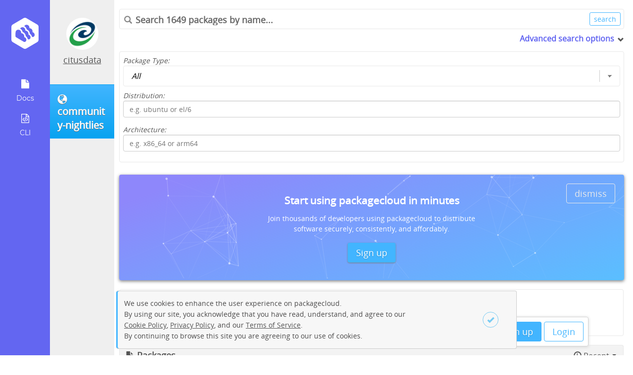

--- FILE ---
content_type: text/html; charset=utf-8
request_url: https://packagecloud.io/citusdata/community-nightlies?filter=debs&page=7
body_size: 61179
content:
<!DOCTYPE html>
<html lang="en">
  <head>
    <meta charset="utf-8">
    <meta http-equiv="X-UA-Compatible" content="IE=Edge,chrome=1">
    <meta name="viewport" content="width=device-width, initial-scale=1.0">
    <meta name="robots" content="noindex" />

    <!-- Mark self as canonical links so Google does not consider variation of -->
    <!-- these pages as duplicate. RepositoriesController#show_package -->
    <!-- uses this layout and show package url has parm page=1, page=2, etc. -->
    <!-- and even though each page varies Google considers them duplicates -->
    <!-- because the variation is not sufficient -->
    <!-- Improved canonical -->
    <link rel="canonical" href="https://packagecloud.io/citusdata/community-nightlies">  

    <meta name="description" content="Browse packages for the citusdata/community-nightlies repository. Host your own repository by creating an account on packagecloud."><meta property="og:site_name" content="Packagecloud"><meta property="og:type" content="website"><meta property="og:description" content="Browse packages for the citusdata/community-nightlies repository. Host your own repository by creating an account on packagecloud."><meta property="og:url" content="https://packagecloud.io/citusdata/community-nightlies"><meta property="og:image" content="https://gravatar.com/avatar/bf14a1b3a1e23366906ee1443568ec45.png?s=1200&amp;d=retro"><meta property="og:title" content="citusdata/community-nightlies - Packages · packagecloud">
<script type="application/ld+json">{"@context":"http://schema.org","@type":"WebSite","description":"Browse packages for the citusdata/community-nightlies repository. Host your own repository by creating an account on packagecloud.","url":"https://packagecloud.io/citusdata/community-nightlies"}</script>

<title>citusdata/community-nightlies - Packages · packagecloud</title>


    <meta name="google-site-verification" content="Zkz-4-7DH8kEHMP8bYMX6aCY-8p_f-rI_poBzSWKrFc" />

    <meta name="csrf-param" content="authenticity_token" />
<meta name="csrf-token" content="gRUDkoWMCYjd2fsApbb4aI7zxXwQbvceAnOBXUmuvuyHr3BMWyZbTch3ZaKHtVna-34J0B2pb3hyYX2UFIUKRQ" />

    <link rel="icon" type="image/x-icon" href="https://assets-production.packagecloud.io/assets/favicon-48a231380c384f89a0c0fbd65647a0fd9ac9c43c1da01769c7121a1882e5c182.ico" />

    

    <style type="text/css" media="screen">
      /* We need this to block out the FOUC from loading the angular app at the */
      /* bottom the document. More here https://docs.angularjs.org/api/ng/directive/ngCloak */
      [ng\:cloak], [ng-cloak], [data-ng-cloak], [x-ng-cloak], .ng-cloak, .x-ng-cloak {
        display: none !important;
      }
    </style>

    
<script type="text/javascript">
  window.BugsnagConfig = {
    api_key: 'eb1720a2bce34a9143b95dc390e8c680',
    application_version: 'b43044e7930a4f96ccc8fcc7f9c5a999532538a1',
    environment: 'production',
  };
</script>

    <script src="https://assets-production.packagecloud.io/assets/application-654ffcf03f9278bff5e0e4c2f6d5a1f5885117ffe752ff6421322806779807ab.js" data-turbo-track="reload"></script>
    <link rel="stylesheet" href="https://assets-production.packagecloud.io/assets/application-0f15a0c065c63725baa4f8aebb36a4d4f8f29262669d580e332f3d8fd884ae43.css" data-turbo-track="reload" defer="defer" media="all" />
  </head>
  <body id="" class="logged-out" ng-app="packagecloud">
    <nav class="navigation fixed sidenav" id="new-repo-1st-nav">
  <div class="navigation-wrapper">
    <a class="logo" href="/" title="Home">
      <img src="https://assets-production.packagecloud.io/assets/onboarding/logo-554612d09db371a195d042b8634a9cf2901ac43f7570f40620239af2259feb67.svg" />
    </a>
    <ul class="icons" style="display:">
    <li class="more ">
      <a href="javascript:;">
        <img src="https://assets-production.packagecloud.io/assets/onboarding/docs-81785568ad01a0226d4e143386fe8332d9e2f65c7bec7f3f6aff8bcb5e032ea9.svg" />
        <div class="sub-text">Docs</div>
      </a>
      <ul class="submenu">
        <li class="submenu-li"><a href="/docs">General Docs</a></li>
        <li class="submenu-li"><a href="/docs/api">API Docs</a></li>
        <li class="submenu-li"><a target="parent" href="http://www.rubydoc.info/gems/package_cloud/">CLI Docs</a></li>
        <li class="submenu-li"><a href="/docs/security">Security Information</a></li>
      </ul>
    </li>

    <li>
      <a href="/l/cli">
        <img src="https://assets-production.packagecloud.io/assets/onboarding/cli-64d4137d32e8663ea7a5ea0bd16d28cacbd2adadb4aba3765f7cf94a1f8ef5f1.svg" />
        <div class="sub-text">
          CLI
        </div>
</a>    </li>
    </ul>
  </div>

</nav>

      <div id="contextual-sidebar" class="sidebar-container" contextual-sidebar>
    <div class="sidebar-button-container">
      <button class="btn primary"
              ng-click="toggleMenu(model.opened)">
        <span class="glyphicon"
              ng-class="{'glyphicon-remove-circle': model.opened, 'glyphicon-list': !model.opened}"></span>
      </button>
    </div>
    <div class="avatar-container">
    <a href="/citusdata">
      <img class="avatar rounded" width="136px" height="136px" alt="avatar icon" src="https://gravatar.com/avatar/bf14a1b3a1e23366906ee1443568ec45.png?s=272&amp;d=retro" />
</a>  <div class="current-user-name ng-non-bindable">
    <a href="/citusdata">citusdata</a>
  </div>
</div>

    <a class="btn primary" href="/citusdata/community-nightlies">
<div class="repo-name-with-icon">
  <span class="glyphicon glyphicon-globe" title="Public"></span>
  <span class="repo-name" ng-non-bindable>
    community-nightlies
  </span>
</div>
</a><nav class="repo-page-sidebar"  style="display:none">
  <ul class="sidenav">
    <li class="active"><a href="/citusdata/community-nightlies"><div class="glyphicon glyphicon-file" style="display:block"></div>Packages</a></li>
    <li class=><a href="/app/citusdata/community-nightlies/search"><div class="glyphicon glyphicon-search" style="display:block"></div>Search</a></li>
    <li><a href="/citusdata/community-nightlies/mirror"><div class="glyphicon glyphicon-duplicate" style="display:block"></div>Mirroring</a></li>
    <li><a href="/app/citusdata/community-nightlies/gpg"><div class="glyphicon glyphicon-lock" style="display:block"></div>GPG</a></li>
    <li><a href="/app/citusdata/community-nightlies/rsa"><div class="glyphicon glyphicon-lock" style="display:block"></div>RSA</a></li>
    <li class=><a href="/app/citusdata/community-nightlies/stats"><div class="glyphicon glyphicon-stats" style="display:block"></div>Stats</a></li>
  </ul>
</nav>

  </div>


    <main class="main-content">
      <div class="top-nav">
  <ul class="logged-out-links">
    <li><a class="btn primary" href="/users/new">Sign up</a></li>
    <li><a class="btn primary outline" href="/session/new">Login</a></li>
  </ul>
</div>
      
      
<div class="repo-alert-container"></div>

<article class="show-repo" ng-controller="PackageListCtrl" ng-init="init('citusdata/community-nightlies')">
  <section class="repo-page">
      <section class="tools-container">
        <div class="search hide-mobile">
            <form action="https://packagecloud.io/app/citusdata/community-nightlies/search">
              <div class="bordered-search-bar">
                <span class="search-query">
                  <span class="glyphicon glyphicon-search"></span>
                  <input type="search" placeholder="Search 1649 packages by name..." name="q" />
                </span>
                <input type="hidden" name="filter" value="debs" ng-non-bindable>
                <input value="search" class="btn small primary outline" type="submit" />
              </div>
              <div class="extra-search-options" ng-class="{'opened':!closed}" expander>
                <span class="toggle" tabindex="0">Advanced search options</span>
                <span class="glyphicon" ng-class="{'glyphicon-chevron-right': closed, 'glyphicon-chevron-down': !closed}"></span>
                <div class="expandable-fields">
                  <div class="form-item">
                    <label for="filter">Package Type:</label>
                    <select id="filter" class="minimal" name="filter">
                      <option  value="all">All</option>
                      <option  value="gem">Gems</option>
                      <option  value="deb">Deb</option>
                      <option  value="python">Python</option>
                      <option  value="dsc">Debian Source (.dsc)</option>
                      <option  value="rpm">RPM</option>
                      <option  value="java">Java</option>
                      <option  value="nodejs">Node</option>
                    </select>
                  </div>
                  <div class="form-item">
                    <label for="dist">Distribution:</label>
                    <input type="text" name="dist" id="dist" placeholder="e.g. ubuntu or el/6" class="text-field" ng_non_bindable="" />
                  </div>
                  <div class="form-item">
                    <label for="arch">Architecture:</label>
                    <input type="text" name="arch" id="arch" placeholder="e.g. x86_64 or arm64" class="text-field" ng_non_bindable="" />
                  </div>
                </div>
              </div>
            </form>
        </div>
        <div class="pin-right">
        </div>
      </section>
    <div class="page-content">
          <div class="callout-container" signup-callout>
    <div class="text-container">
      <div class="dismiss-container">
        <button class="btn info outline dismiss">dismiss</button>
      </div>
      <div class="callout-text">
        <h3>Start using packagecloud in minutes</h3>
        <p>Join thousands of developers using packagecloud to distribute software securely, consistently, and affordably.</p>
      </div>
      <div class="button-container">
        <div class="callout-button">
          <a class="btn primary" href="/users/new">Sign up</a>
        </div>
      </div>
    </div>
  </div>

<div id="readme-scrollto" class="row fadein" ng-controller="ReadmeCtrl" ng-init="initialize({hasReadme: false})" ng-cloak>
</div>

<div class="install-badges fadein" ng-cloak>
  <span>Quick install instructions for:</span>
  <div class="modal-container " ng-controller="GenericModalCtrl">
  <label id="deb_install_modal" for="deb-install-modal" class="badge"><span><img alt="debian icon" src="https://assets-production.packagecloud.io/assets/repo_icons/24/debian-e45d89598bbf1a5286d60cfb89f672eba158eec3f4d0000a5c5ae8067dcccbd6.png" /></span><span>&nbsp;Debian</span></label>
  <modal modal-title="Debian Installation Instructions" visible="showModal" name="deb-install-modal">
    <a id="deb-quick-install-copy-btn" class="copy-button btn primary outline" title="copy" data-clipboard-target="#modal-embed-deb" href="javascript:;">copy</a>
    <div class="install-instructions">
      <div class="embed-instructions-container">
        <div class="embed-body">
          <!--googleoff: all--><pre id="modal-embed-deb">curl -s https://packagecloud.io/install/repositories/citusdata/community-nightlies/script.deb.sh | sudo bash</pre><!--googleon: all-->
        </div>
      </div>
    </div>
    <h3>Other options:</h3>
    <div class="other-install-options">
      <a class="badge" href="/citusdata/community-nightlies/install#manual-deb">
        <span class="manual glyphicon glyphicon-cloud"></span>
        <span class="">Manual Installation</span>
</a>      <a class="badge" href="/citusdata/community-nightlies/install#puppet">
        <span class="puppet"></span>
        <span class="">Puppet Module</span>
</a>      <a class="badge" href="/citusdata/community-nightlies/install#chef">
        <span class="chef"></span>
        <span class="">Chef Cookbook</span>
</a>      <a class="badge" href="/citusdata/community-nightlies/ci">
        <span class="ci glyphicon glyphicon-ok-circle"></span>
        <span class="">CI and Build Tools</span>
</a>    </div>
  </modal>
</div>

  <div class="modal-container disabled" ng-controller="GenericModalCtrl">
  <label id="node_install_modal" for="node-install-modal" class="badge"><span><img alt="node icon" src="https://assets-production.packagecloud.io/assets/repo_icons/24/node-92f4545d17173698c7a28b104dd7bae9981430d9e3f3f59ae126dc31844e2f60.png" /></span><span>&nbsp;Node.js</span></label>
  <modal modal-title="Node.js Installation Instructions" visible="showModal" name="node-install-modal">
    <a id="node-quick-install-copy-btn" class="copy-button btn primary outline" title="copy" data-clipboard-target="#modal-embed-node" href="javascript:;">copy</a>
    <div class="install-instructions">
      <div class="embed-instructions-container">
        <div class="embed-body">
          <!--googleoff: all--><pre id="modal-embed-node">curl -s https://packagecloud.io/install/repositories/citusdata/community-nightlies/script.node.sh | bash</pre><!--googleon: all-->
        </div>
      </div>
    </div>
    <h3>Other options:</h3>
    <div class="other-install-options">
      <a class="badge" href="/citusdata/community-nightlies/install#manual-node">
        <span class="manual glyphicon glyphicon-cloud"></span>
        <span class="">Manual Installation</span>
</a>      <a class="badge" href="/citusdata/community-nightlies/install#puppet">
        <span class="puppet"></span>
        <span class="">Puppet Module</span>
</a>      <a class="badge" href="/citusdata/community-nightlies/install#chef">
        <span class="chef"></span>
        <span class="">Chef Cookbook</span>
</a>      <a class="badge" href="/citusdata/community-nightlies/ci">
        <span class="ci glyphicon glyphicon-ok-circle"></span>
        <span class="">CI and Build Tools</span>
</a>    </div>
  </modal>
</div>

  <div class="modal-container disabled" ng-controller="GenericModalCtrl">
  <label id="gem_install_modal" for="gem-install-modal" class="badge"><span><img alt="ruby icon" src="https://assets-production.packagecloud.io/assets/repo_icons/24/ruby-33fe33c2b7c98521d5b42b2d765b57d52b15ef8135fc778164efd54d1de92db8.png" /></span><span>&nbsp;Gem</span></label>
  <modal modal-title="Gem Installation Instructions" visible="showModal" name="gem-install-modal">
    <a id="gem-quick-install-copy-btn" class="copy-button btn primary outline" title="copy" data-clipboard-target="#modal-embed-gem" href="javascript:;">copy</a>
    <div class="install-instructions">
      <div class="embed-instructions-container">
        <div class="embed-body">
          <!--googleoff: all--><pre id="modal-embed-gem">curl -s https://packagecloud.io/install/repositories/citusdata/community-nightlies/script.gem.sh | bash</pre><!--googleon: all-->
        </div>
      </div>
    </div>
    <h3>Other options:</h3>
    <div class="other-install-options">
      <a class="badge" href="/citusdata/community-nightlies/install#manual-gem">
        <span class="manual glyphicon glyphicon-cloud"></span>
        <span class="">Manual Installation</span>
</a>      <a class="badge" href="/citusdata/community-nightlies/install#puppet">
        <span class="puppet"></span>
        <span class="">Puppet Module</span>
</a>      <a class="badge" href="/citusdata/community-nightlies/install#chef">
        <span class="chef"></span>
        <span class="">Chef Cookbook</span>
</a>      <a class="badge" href="/citusdata/community-nightlies/ci">
        <span class="ci glyphicon glyphicon-ok-circle"></span>
        <span class="">CI and Build Tools</span>
</a>    </div>
  </modal>
</div>

  <div class="modal-container " ng-controller="GenericModalCtrl">
  <label id="rpm_install_modal" for="rpm-install-modal" class="badge"><span><img alt="rpm icon" src="https://assets-production.packagecloud.io/assets/repo_icons/24/rpm-baa9a5aacd06e1e95c7b082ef3793e19fb07a9ad127debfc92966333f13cd398.png" /></span><span>&nbsp;RPM</span></label>
  <modal modal-title="RPM Installation Instructions" visible="showModal" name="rpm-install-modal">
    <a id="rpm-quick-install-copy-btn" class="copy-button btn primary outline" title="copy" data-clipboard-target="#modal-embed-rpm" href="javascript:;">copy</a>
    <div class="install-instructions">
      <div class="embed-instructions-container">
        <div class="embed-body">
          <!--googleoff: all--><pre id="modal-embed-rpm">curl -s https://packagecloud.io/install/repositories/citusdata/community-nightlies/script.rpm.sh | sudo bash</pre><!--googleon: all-->
        </div>
      </div>
    </div>
    <h3>Other options:</h3>
    <div class="other-install-options">
      <a class="badge" href="/citusdata/community-nightlies/install#manual-rpm">
        <span class="manual glyphicon glyphicon-cloud"></span>
        <span class="">Manual Installation</span>
</a>      <a class="badge" href="/citusdata/community-nightlies/install#puppet">
        <span class="puppet"></span>
        <span class="">Puppet Module</span>
</a>      <a class="badge" href="/citusdata/community-nightlies/install#chef">
        <span class="chef"></span>
        <span class="">Chef Cookbook</span>
</a>      <a class="badge" href="/citusdata/community-nightlies/ci">
        <span class="ci glyphicon glyphicon-ok-circle"></span>
        <span class="">CI and Build Tools</span>
</a>    </div>
  </modal>
</div>

  <div class="modal-container disabled" ng-controller="GenericModalCtrl">
  <label id="python_install_modal" for="python-install-modal" class="badge"><span><img alt="python icon" src="https://assets-production.packagecloud.io/assets/repo_icons/24/python-09876baf1e019372ad70d629470bb23bd09f82dc3a3613ec9026ed6ef46153d5.png" /></span><span>&nbsp;Python</span></label>
  <modal modal-title="Python Installation Instructions" visible="showModal" name="python-install-modal">
    <a id="python-quick-install-copy-btn" class="copy-button btn primary outline" title="copy" data-clipboard-target="#modal-embed-python" href="javascript:;">copy</a>
    <div class="install-instructions">
      <div class="embed-instructions-container">
        <div class="embed-body">
          <!--googleoff: all--><pre id="modal-embed-python">curl -s https://packagecloud.io/install/repositories/citusdata/community-nightlies/script.python.sh | bash</pre><!--googleon: all-->
        </div>
      </div>
    </div>
    <h3>Other options:</h3>
    <div class="other-install-options">
      <a class="badge" href="/citusdata/community-nightlies/install#manual-python">
        <span class="manual glyphicon glyphicon-cloud"></span>
        <span class="">Manual Installation</span>
</a>      <a class="badge" href="/citusdata/community-nightlies/install#puppet">
        <span class="puppet"></span>
        <span class="">Puppet Module</span>
</a>      <a class="badge" href="/citusdata/community-nightlies/install#chef">
        <span class="chef"></span>
        <span class="">Chef Cookbook</span>
</a>      <a class="badge" href="/citusdata/community-nightlies/ci">
        <span class="ci glyphicon glyphicon-ok-circle"></span>
        <span class="">CI and Build Tools</span>
</a>    </div>
  </modal>
</div>

  <div class="modal-container disabled" ng-controller="GenericModalCtrl">
  <label id="java_install_modal" for="java-install-modal" class="badge"><span><img alt="java icon" src="https://assets-production.packagecloud.io/assets/repo_icons/24/java-f27584d99efe8deeff749794d6d23fee1a5d8929f508d5650d63e150b3b3b76d.png" /></span><span>&nbsp;Java</span></label>
  <modal modal-title="Select a build tool:" visible="showModal" name="java-install-modal">
    <div class="other-install-options">
      <a class="badge" href="/citusdata/community-nightlies/install#maven">
        <span title="Maven" class="maven"></span>
</a>      <a class="badge" href="/citusdata/community-nightlies/install#lein">
        <span title="Leiningen" class="lein"></span>
</a>      <a class="badge" href="/citusdata/community-nightlies/install#sbt">
        <span title="SBT - Scala Build Tool" class="sbt"></span>
</a>      <a class="badge" href="/citusdata/community-nightlies/ci#gradle">
        <span title="Gradle Build Tool" class="gradle"></span>
</a>    </div>
  </modal>
</div>

</div>
<div class="file-viewer packages-list">
  <div class="title-container with-actions">
    <span class="glyphicon glyphicon-file"></span>
    <h4>Packages</h4>
    <div class="package-tab-list">
      <div class="selected-filter">
        <div class="filter-desc">
          <div class="current-filter ">
            <span class='glyphicon glyphicon-time'></span> <span>Recent</span>
            <b class="caret"></b>
            <ul class="package-tabs">
              <li><a href="?"><span class="glyphicon glyphicon-time"></span> &nbsp;Recent</a></li>

              <li class="active"><a href="?filter=debs"><img src="https://assets-production.packagecloud.io/assets/repo_icons/24/debian-e45d89598bbf1a5286d60cfb89f672eba158eec3f4d0000a5c5ae8067dcccbd6.png" /> <span>Debs (1464)</span>
</a></li>

              
              <li><a href="?filter=rpms"><img src="https://assets-production.packagecloud.io/assets/repo_icons/24/rpm-baa9a5aacd06e1e95c7b082ef3793e19fb07a9ad127debfc92966333f13cd398.png" /> <span>RPMs (185)</span>
</a></li>

              
              
              
            </ul>
          </div>
        </div>
      </div>
    </div>
  </div>
  <table class="table-minimal basic">
    <thead>
      <tr>
        <th class="package-name">Name</th>
        <th class="hide-mobile">Distro/Version</th>
        <th class="hide-mobile" colspan="3">Uploaded on</th>
      </tr>
    </thead>
    <tbody>
      <tr id=package-0>
  <td class="package-info-details">
    <span class="name">
      <span class="package-type-icon deb">
        <!-- package type icon bg-image -->
      </span>
      <a title="postgresql-15-citus_13.2.0.citus~git.20251209.31911d8-1_amd64.deb" href="/citusdata/community-nightlies/packages/debian/bullseye/postgresql-15-citus_13.2.0.citus~git.20251209.31911d8-1_amd64.deb?distro_version_id=207">postgresql-15-citus_13.2.0.citus~git.20251209.31911d8-1_amd64.deb</a>
    </span>
  </td>
  <td class="distro-version hide-mobile">
    <span class="dist"><a href="/app/citusdata/community-nightlies/search?dist=debian%2Fbullseye">debian/bullseye</a></span>
  </td>
  <td class="more hide-mobile">
      <span>pushed by <a href="/citus-bot">citus-bot</a> about 1 month ago</span>
  </td>
  <td class="install hide-mobile">
  <a title="postgresql-15-citus_13.2.0.citus~git.20251209.31911d8-1_amd64.deb" href="/citusdata/community-nightlies/packages/debian/bullseye/postgresql-15-citus_13.2.0.citus~git.20251209.31911d8-1_amd64.deb?distro_version_id=207">
  <span class="btn small primary outline">
    <i class="glyphicon glyphicon-download"></i> Install
  </span>
</a>  </td>
  <td class="indexing hide-mobile"></td>
</tr>
<tr id=package-1>
  <td class="package-info-details">
    <span class="name">
      <span class="package-type-icon deb">
        <!-- package type icon bg-image -->
      </span>
      <a title="postgresql-17-citus_13.2.0.citus~git.20251209.31911d8-1_amd64.deb" href="/citusdata/community-nightlies/packages/ubuntu/focal/postgresql-17-citus_13.2.0.citus~git.20251209.31911d8-1_amd64.deb?distro_version_id=210">postgresql-17-citus_13.2.0.citus~git.20251209.31911d8-1_amd64.deb</a>
    </span>
  </td>
  <td class="distro-version hide-mobile">
    <span class="dist"><a href="/app/citusdata/community-nightlies/search?dist=ubuntu%2Ffocal">ubuntu/focal</a></span>
  </td>
  <td class="more hide-mobile">
      <span>pushed by <a href="/citus-bot">citus-bot</a> about 1 month ago</span>
  </td>
  <td class="install hide-mobile">
  <a title="postgresql-17-citus_13.2.0.citus~git.20251209.31911d8-1_amd64.deb" href="/citusdata/community-nightlies/packages/ubuntu/focal/postgresql-17-citus_13.2.0.citus~git.20251209.31911d8-1_amd64.deb?distro_version_id=210">
  <span class="btn small primary outline">
    <i class="glyphicon glyphicon-download"></i> Install
  </span>
</a>  </td>
  <td class="indexing hide-mobile"></td>
</tr>
<tr id=package-2>
  <td class="package-info-details">
    <span class="name">
      <span class="package-type-icon deb">
        <!-- package type icon bg-image -->
      </span>
      <a title="postgresql-15-citus_13.2.0.citus~git.20251209.31911d8-1_amd64.deb" href="/citusdata/community-nightlies/packages/ubuntu/focal/postgresql-15-citus_13.2.0.citus~git.20251209.31911d8-1_amd64.deb?distro_version_id=210">postgresql-15-citus_13.2.0.citus~git.20251209.31911d8-1_amd64.deb</a>
    </span>
  </td>
  <td class="distro-version hide-mobile">
    <span class="dist"><a href="/app/citusdata/community-nightlies/search?dist=ubuntu%2Ffocal">ubuntu/focal</a></span>
  </td>
  <td class="more hide-mobile">
      <span>pushed by <a href="/citus-bot">citus-bot</a> about 1 month ago</span>
  </td>
  <td class="install hide-mobile">
  <a title="postgresql-15-citus_13.2.0.citus~git.20251209.31911d8-1_amd64.deb" href="/citusdata/community-nightlies/packages/ubuntu/focal/postgresql-15-citus_13.2.0.citus~git.20251209.31911d8-1_amd64.deb?distro_version_id=210">
  <span class="btn small primary outline">
    <i class="glyphicon glyphicon-download"></i> Install
  </span>
</a>  </td>
  <td class="indexing hide-mobile"></td>
</tr>
<tr id=package-3>
  <td class="package-info-details">
    <span class="name">
      <span class="package-type-icon rpm">
        <!-- package type icon bg-image -->
      </span>
      <a title="citus132_16-13.2.0.citus-0.0.git.20251202.ae2eb65.el8.x86_64.rpm" href="/citusdata/community-nightlies/packages/el/8/citus132_16-13.2.0.citus-0.0.git.20251202.ae2eb65.el8.x86_64.rpm?distro_version_id=205">citus132_16-13.2.0.citus-0.0.git.20251202.ae2eb65.el8.x86_64.rpm</a>
    </span>
  </td>
  <td class="distro-version hide-mobile">
    <span class="dist"><a href="/app/citusdata/community-nightlies/search?dist=el%2F8">el/8</a></span>
  </td>
  <td class="more hide-mobile">
      <span>pushed by <a href="/citus-bot">citus-bot</a> about 2 months ago</span>
  </td>
  <td class="install hide-mobile">
  <a title="citus132_16-13.2.0.citus-0.0.git.20251202.ae2eb65.el8.x86_64.rpm" href="/citusdata/community-nightlies/packages/el/8/citus132_16-13.2.0.citus-0.0.git.20251202.ae2eb65.el8.x86_64.rpm?distro_version_id=205">
  <span class="btn small primary outline">
    <i class="glyphicon glyphicon-download"></i> Install
  </span>
</a>  </td>
  <td class="indexing hide-mobile"></td>
</tr>
<tr id=package-4>
  <td class="package-info-details">
    <span class="name">
      <span class="package-type-icon rpm">
        <!-- package type icon bg-image -->
      </span>
      <a title="citus132_17-13.2.0.citus-0.0.git.20251202.ae2eb65.el8.x86_64.rpm" href="/citusdata/community-nightlies/packages/el/8/citus132_17-13.2.0.citus-0.0.git.20251202.ae2eb65.el8.x86_64.rpm?distro_version_id=205">citus132_17-13.2.0.citus-0.0.git.20251202.ae2eb65.el8.x86_64.rpm</a>
    </span>
  </td>
  <td class="distro-version hide-mobile">
    <span class="dist"><a href="/app/citusdata/community-nightlies/search?dist=el%2F8">el/8</a></span>
  </td>
  <td class="more hide-mobile">
      <span>pushed by <a href="/citus-bot">citus-bot</a> about 2 months ago</span>
  </td>
  <td class="install hide-mobile">
  <a title="citus132_17-13.2.0.citus-0.0.git.20251202.ae2eb65.el8.x86_64.rpm" href="/citusdata/community-nightlies/packages/el/8/citus132_17-13.2.0.citus-0.0.git.20251202.ae2eb65.el8.x86_64.rpm?distro_version_id=205">
  <span class="btn small primary outline">
    <i class="glyphicon glyphicon-download"></i> Install
  </span>
</a>  </td>
  <td class="indexing hide-mobile"></td>
</tr>
<tr id=package-5>
  <td class="package-info-details">
    <span class="name">
      <span class="package-type-icon rpm">
        <!-- package type icon bg-image -->
      </span>
      <a title="citus132_15-13.2.0.citus-0.0.git.20251202.ae2eb65.el8.x86_64.rpm" href="/citusdata/community-nightlies/packages/el/8/citus132_15-13.2.0.citus-0.0.git.20251202.ae2eb65.el8.x86_64.rpm?distro_version_id=205">citus132_15-13.2.0.citus-0.0.git.20251202.ae2eb65.el8.x86_64.rpm</a>
    </span>
  </td>
  <td class="distro-version hide-mobile">
    <span class="dist"><a href="/app/citusdata/community-nightlies/search?dist=el%2F8">el/8</a></span>
  </td>
  <td class="more hide-mobile">
      <span>pushed by <a href="/citus-bot">citus-bot</a> about 2 months ago</span>
  </td>
  <td class="install hide-mobile">
  <a title="citus132_15-13.2.0.citus-0.0.git.20251202.ae2eb65.el8.x86_64.rpm" href="/citusdata/community-nightlies/packages/el/8/citus132_15-13.2.0.citus-0.0.git.20251202.ae2eb65.el8.x86_64.rpm?distro_version_id=205">
  <span class="btn small primary outline">
    <i class="glyphicon glyphicon-download"></i> Install
  </span>
</a>  </td>
  <td class="indexing hide-mobile"></td>
</tr>
<tr id=package-6>
  <td class="package-info-details">
    <span class="name">
      <span class="package-type-icon deb">
        <!-- package type icon bg-image -->
      </span>
      <a title="postgresql-17-citus_13.2.0.citus~git.20251202.ae2eb65-1_amd64.deb" href="/citusdata/community-nightlies/packages/debian/bookworm/postgresql-17-citus_13.2.0.citus~git.20251202.ae2eb65-1_amd64.deb?distro_version_id=215">postgresql-17-citus_13.2.0.citus~git.20251202.ae2eb65-1_amd64.deb</a>
    </span>
  </td>
  <td class="distro-version hide-mobile">
    <span class="dist"><a href="/app/citusdata/community-nightlies/search?dist=debian%2Fbookworm">debian/bookworm</a></span>
  </td>
  <td class="more hide-mobile">
      <span>pushed by <a href="/citus-bot">citus-bot</a> about 2 months ago</span>
  </td>
  <td class="install hide-mobile">
  <a title="postgresql-17-citus_13.2.0.citus~git.20251202.ae2eb65-1_amd64.deb" href="/citusdata/community-nightlies/packages/debian/bookworm/postgresql-17-citus_13.2.0.citus~git.20251202.ae2eb65-1_amd64.deb?distro_version_id=215">
  <span class="btn small primary outline">
    <i class="glyphicon glyphicon-download"></i> Install
  </span>
</a>  </td>
  <td class="indexing hide-mobile"></td>
</tr>
<tr id=package-7>
  <td class="package-info-details">
    <span class="name">
      <span class="package-type-icon deb">
        <!-- package type icon bg-image -->
      </span>
      <a title="postgresql-16-citus-dbgsym_13.2.0.citus~git.20251202.ae2eb65-1_amd64.deb" href="/citusdata/community-nightlies/packages/debian/bookworm/postgresql-16-citus-dbgsym_13.2.0.citus~git.20251202.ae2eb65-1_amd64.deb?distro_version_id=215">postgresql-16-citus-dbgsym_13.2.0.citus~git.20251202.ae2eb65-1_amd64.deb</a>
    </span>
  </td>
  <td class="distro-version hide-mobile">
    <span class="dist"><a href="/app/citusdata/community-nightlies/search?dist=debian%2Fbookworm">debian/bookworm</a></span>
  </td>
  <td class="more hide-mobile">
      <span>pushed by <a href="/citus-bot">citus-bot</a> about 2 months ago</span>
  </td>
  <td class="install hide-mobile">
  <a title="postgresql-16-citus-dbgsym_13.2.0.citus~git.20251202.ae2eb65-1_amd64.deb" href="/citusdata/community-nightlies/packages/debian/bookworm/postgresql-16-citus-dbgsym_13.2.0.citus~git.20251202.ae2eb65-1_amd64.deb?distro_version_id=215">
  <span class="btn small primary outline">
    <i class="glyphicon glyphicon-download"></i> Install
  </span>
</a>  </td>
  <td class="indexing hide-mobile"></td>
</tr>
<tr id=package-8>
  <td class="package-info-details">
    <span class="name">
      <span class="package-type-icon deb">
        <!-- package type icon bg-image -->
      </span>
      <a title="postgresql-17-citus_13.2.0.citus~git.20251202.ae2eb65-1_amd64.deb" href="/citusdata/community-nightlies/packages/ubuntu/jammy/postgresql-17-citus_13.2.0.citus~git.20251202.ae2eb65-1_amd64.deb?distro_version_id=237">postgresql-17-citus_13.2.0.citus~git.20251202.ae2eb65-1_amd64.deb</a>
    </span>
  </td>
  <td class="distro-version hide-mobile">
    <span class="dist"><a href="/app/citusdata/community-nightlies/search?dist=ubuntu%2Fjammy">ubuntu/jammy</a></span>
  </td>
  <td class="more hide-mobile">
      <span>pushed by <a href="/citus-bot">citus-bot</a> about 2 months ago</span>
  </td>
  <td class="install hide-mobile">
  <a title="postgresql-17-citus_13.2.0.citus~git.20251202.ae2eb65-1_amd64.deb" href="/citusdata/community-nightlies/packages/ubuntu/jammy/postgresql-17-citus_13.2.0.citus~git.20251202.ae2eb65-1_amd64.deb?distro_version_id=237">
  <span class="btn small primary outline">
    <i class="glyphicon glyphicon-download"></i> Install
  </span>
</a>  </td>
  <td class="indexing hide-mobile"></td>
</tr>
<tr id=package-9>
  <td class="package-info-details">
    <span class="name">
      <span class="package-type-icon deb">
        <!-- package type icon bg-image -->
      </span>
      <a title="postgresql-17-citus-dbgsym_13.2.0.citus~git.20251202.ae2eb65-1_amd64.deb" href="/citusdata/community-nightlies/packages/debian/bookworm/postgresql-17-citus-dbgsym_13.2.0.citus~git.20251202.ae2eb65-1_amd64.deb?distro_version_id=215">postgresql-17-citus-dbgsym_13.2.0.citus~git.20251202.ae2eb65-1_amd64.deb</a>
    </span>
  </td>
  <td class="distro-version hide-mobile">
    <span class="dist"><a href="/app/citusdata/community-nightlies/search?dist=debian%2Fbookworm">debian/bookworm</a></span>
  </td>
  <td class="more hide-mobile">
      <span>pushed by <a href="/citus-bot">citus-bot</a> about 2 months ago</span>
  </td>
  <td class="install hide-mobile">
  <a title="postgresql-17-citus-dbgsym_13.2.0.citus~git.20251202.ae2eb65-1_amd64.deb" href="/citusdata/community-nightlies/packages/debian/bookworm/postgresql-17-citus-dbgsym_13.2.0.citus~git.20251202.ae2eb65-1_amd64.deb?distro_version_id=215">
  <span class="btn small primary outline">
    <i class="glyphicon glyphicon-download"></i> Install
  </span>
</a>  </td>
  <td class="indexing hide-mobile"></td>
</tr>
<tr id=package-10>
  <td class="package-info-details">
    <span class="name">
      <span class="package-type-icon deb">
        <!-- package type icon bg-image -->
      </span>
      <a title="postgresql-16-citus-dbgsym_13.2.0.citus~git.20251202.ae2eb65-1_amd64.deb" href="/citusdata/community-nightlies/packages/ubuntu/jammy/postgresql-16-citus-dbgsym_13.2.0.citus~git.20251202.ae2eb65-1_amd64.deb?distro_version_id=237">postgresql-16-citus-dbgsym_13.2.0.citus~git.20251202.ae2eb65-1_amd64.deb</a>
    </span>
  </td>
  <td class="distro-version hide-mobile">
    <span class="dist"><a href="/app/citusdata/community-nightlies/search?dist=ubuntu%2Fjammy">ubuntu/jammy</a></span>
  </td>
  <td class="more hide-mobile">
      <span>pushed by <a href="/citus-bot">citus-bot</a> about 2 months ago</span>
  </td>
  <td class="install hide-mobile">
  <a title="postgresql-16-citus-dbgsym_13.2.0.citus~git.20251202.ae2eb65-1_amd64.deb" href="/citusdata/community-nightlies/packages/ubuntu/jammy/postgresql-16-citus-dbgsym_13.2.0.citus~git.20251202.ae2eb65-1_amd64.deb?distro_version_id=237">
  <span class="btn small primary outline">
    <i class="glyphicon glyphicon-download"></i> Install
  </span>
</a>  </td>
  <td class="indexing hide-mobile"></td>
</tr>
<tr id=package-11>
  <td class="package-info-details">
    <span class="name">
      <span class="package-type-icon deb">
        <!-- package type icon bg-image -->
      </span>
      <a title="postgresql-16-citus_13.2.0.citus~git.20251202.ae2eb65-1_amd64.deb" href="/citusdata/community-nightlies/packages/debian/bookworm/postgresql-16-citus_13.2.0.citus~git.20251202.ae2eb65-1_amd64.deb?distro_version_id=215">postgresql-16-citus_13.2.0.citus~git.20251202.ae2eb65-1_amd64.deb</a>
    </span>
  </td>
  <td class="distro-version hide-mobile">
    <span class="dist"><a href="/app/citusdata/community-nightlies/search?dist=debian%2Fbookworm">debian/bookworm</a></span>
  </td>
  <td class="more hide-mobile">
      <span>pushed by <a href="/citus-bot">citus-bot</a> about 2 months ago</span>
  </td>
  <td class="install hide-mobile">
  <a title="postgresql-16-citus_13.2.0.citus~git.20251202.ae2eb65-1_amd64.deb" href="/citusdata/community-nightlies/packages/debian/bookworm/postgresql-16-citus_13.2.0.citus~git.20251202.ae2eb65-1_amd64.deb?distro_version_id=215">
  <span class="btn small primary outline">
    <i class="glyphicon glyphicon-download"></i> Install
  </span>
</a>  </td>
  <td class="indexing hide-mobile"></td>
</tr>
<tr id=package-12>
  <td class="package-info-details">
    <span class="name">
      <span class="package-type-icon deb">
        <!-- package type icon bg-image -->
      </span>
      <a title="postgresql-17-citus-dbgsym_13.2.0.citus~git.20251202.ae2eb65-1_amd64.deb" href="/citusdata/community-nightlies/packages/ubuntu/jammy/postgresql-17-citus-dbgsym_13.2.0.citus~git.20251202.ae2eb65-1_amd64.deb?distro_version_id=237">postgresql-17-citus-dbgsym_13.2.0.citus~git.20251202.ae2eb65-1_amd64.deb</a>
    </span>
  </td>
  <td class="distro-version hide-mobile">
    <span class="dist"><a href="/app/citusdata/community-nightlies/search?dist=ubuntu%2Fjammy">ubuntu/jammy</a></span>
  </td>
  <td class="more hide-mobile">
      <span>pushed by <a href="/citus-bot">citus-bot</a> about 2 months ago</span>
  </td>
  <td class="install hide-mobile">
  <a title="postgresql-17-citus-dbgsym_13.2.0.citus~git.20251202.ae2eb65-1_amd64.deb" href="/citusdata/community-nightlies/packages/ubuntu/jammy/postgresql-17-citus-dbgsym_13.2.0.citus~git.20251202.ae2eb65-1_amd64.deb?distro_version_id=237">
  <span class="btn small primary outline">
    <i class="glyphicon glyphicon-download"></i> Install
  </span>
</a>  </td>
  <td class="indexing hide-mobile"></td>
</tr>
<tr id=package-13>
  <td class="package-info-details">
    <span class="name">
      <span class="package-type-icon deb">
        <!-- package type icon bg-image -->
      </span>
      <a title="postgresql-15-citus-dbgsym_13.2.0.citus~git.20251202.ae2eb65-1_amd64.deb" href="/citusdata/community-nightlies/packages/debian/bookworm/postgresql-15-citus-dbgsym_13.2.0.citus~git.20251202.ae2eb65-1_amd64.deb?distro_version_id=215">postgresql-15-citus-dbgsym_13.2.0.citus~git.20251202.ae2eb65-1_amd64.deb</a>
    </span>
  </td>
  <td class="distro-version hide-mobile">
    <span class="dist"><a href="/app/citusdata/community-nightlies/search?dist=debian%2Fbookworm">debian/bookworm</a></span>
  </td>
  <td class="more hide-mobile">
      <span>pushed by <a href="/citus-bot">citus-bot</a> about 2 months ago</span>
  </td>
  <td class="install hide-mobile">
  <a title="postgresql-15-citus-dbgsym_13.2.0.citus~git.20251202.ae2eb65-1_amd64.deb" href="/citusdata/community-nightlies/packages/debian/bookworm/postgresql-15-citus-dbgsym_13.2.0.citus~git.20251202.ae2eb65-1_amd64.deb?distro_version_id=215">
  <span class="btn small primary outline">
    <i class="glyphicon glyphicon-download"></i> Install
  </span>
</a>  </td>
  <td class="indexing hide-mobile"></td>
</tr>
<tr id=package-14>
  <td class="package-info-details">
    <span class="name">
      <span class="package-type-icon deb">
        <!-- package type icon bg-image -->
      </span>
      <a title="postgresql-15-citus_13.2.0.citus~git.20251202.ae2eb65-1_amd64.deb" href="/citusdata/community-nightlies/packages/debian/bookworm/postgresql-15-citus_13.2.0.citus~git.20251202.ae2eb65-1_amd64.deb?distro_version_id=215">postgresql-15-citus_13.2.0.citus~git.20251202.ae2eb65-1_amd64.deb</a>
    </span>
  </td>
  <td class="distro-version hide-mobile">
    <span class="dist"><a href="/app/citusdata/community-nightlies/search?dist=debian%2Fbookworm">debian/bookworm</a></span>
  </td>
  <td class="more hide-mobile">
      <span>pushed by <a href="/citus-bot">citus-bot</a> about 2 months ago</span>
  </td>
  <td class="install hide-mobile">
  <a title="postgresql-15-citus_13.2.0.citus~git.20251202.ae2eb65-1_amd64.deb" href="/citusdata/community-nightlies/packages/debian/bookworm/postgresql-15-citus_13.2.0.citus~git.20251202.ae2eb65-1_amd64.deb?distro_version_id=215">
  <span class="btn small primary outline">
    <i class="glyphicon glyphicon-download"></i> Install
  </span>
</a>  </td>
  <td class="indexing hide-mobile"></td>
</tr>
<tr id=package-15>
  <td class="package-info-details">
    <span class="name">
      <span class="package-type-icon deb">
        <!-- package type icon bg-image -->
      </span>
      <a title="postgresql-15-citus-dbgsym_13.2.0.citus~git.20251202.ae2eb65-1_amd64.deb" href="/citusdata/community-nightlies/packages/ubuntu/jammy/postgresql-15-citus-dbgsym_13.2.0.citus~git.20251202.ae2eb65-1_amd64.deb?distro_version_id=237">postgresql-15-citus-dbgsym_13.2.0.citus~git.20251202.ae2eb65-1_amd64.deb</a>
    </span>
  </td>
  <td class="distro-version hide-mobile">
    <span class="dist"><a href="/app/citusdata/community-nightlies/search?dist=ubuntu%2Fjammy">ubuntu/jammy</a></span>
  </td>
  <td class="more hide-mobile">
      <span>pushed by <a href="/citus-bot">citus-bot</a> about 2 months ago</span>
  </td>
  <td class="install hide-mobile">
  <a title="postgresql-15-citus-dbgsym_13.2.0.citus~git.20251202.ae2eb65-1_amd64.deb" href="/citusdata/community-nightlies/packages/ubuntu/jammy/postgresql-15-citus-dbgsym_13.2.0.citus~git.20251202.ae2eb65-1_amd64.deb?distro_version_id=237">
  <span class="btn small primary outline">
    <i class="glyphicon glyphicon-download"></i> Install
  </span>
</a>  </td>
  <td class="indexing hide-mobile"></td>
</tr>
<tr id=package-16>
  <td class="package-info-details">
    <span class="name">
      <span class="package-type-icon deb">
        <!-- package type icon bg-image -->
      </span>
      <a title="postgresql-16-citus_13.2.0.citus~git.20251202.ae2eb65-1_amd64.deb" href="/citusdata/community-nightlies/packages/ubuntu/jammy/postgresql-16-citus_13.2.0.citus~git.20251202.ae2eb65-1_amd64.deb?distro_version_id=237">postgresql-16-citus_13.2.0.citus~git.20251202.ae2eb65-1_amd64.deb</a>
    </span>
  </td>
  <td class="distro-version hide-mobile">
    <span class="dist"><a href="/app/citusdata/community-nightlies/search?dist=ubuntu%2Fjammy">ubuntu/jammy</a></span>
  </td>
  <td class="more hide-mobile">
      <span>pushed by <a href="/citus-bot">citus-bot</a> about 2 months ago</span>
  </td>
  <td class="install hide-mobile">
  <a title="postgresql-16-citus_13.2.0.citus~git.20251202.ae2eb65-1_amd64.deb" href="/citusdata/community-nightlies/packages/ubuntu/jammy/postgresql-16-citus_13.2.0.citus~git.20251202.ae2eb65-1_amd64.deb?distro_version_id=237">
  <span class="btn small primary outline">
    <i class="glyphicon glyphicon-download"></i> Install
  </span>
</a>  </td>
  <td class="indexing hide-mobile"></td>
</tr>
<tr id=package-17>
  <td class="package-info-details">
    <span class="name">
      <span class="package-type-icon deb">
        <!-- package type icon bg-image -->
      </span>
      <a title="postgresql-15-citus_13.2.0.citus~git.20251202.ae2eb65-1_amd64.deb" href="/citusdata/community-nightlies/packages/ubuntu/jammy/postgresql-15-citus_13.2.0.citus~git.20251202.ae2eb65-1_amd64.deb?distro_version_id=237">postgresql-15-citus_13.2.0.citus~git.20251202.ae2eb65-1_amd64.deb</a>
    </span>
  </td>
  <td class="distro-version hide-mobile">
    <span class="dist"><a href="/app/citusdata/community-nightlies/search?dist=ubuntu%2Fjammy">ubuntu/jammy</a></span>
  </td>
  <td class="more hide-mobile">
      <span>pushed by <a href="/citus-bot">citus-bot</a> about 2 months ago</span>
  </td>
  <td class="install hide-mobile">
  <a title="postgresql-15-citus_13.2.0.citus~git.20251202.ae2eb65-1_amd64.deb" href="/citusdata/community-nightlies/packages/ubuntu/jammy/postgresql-15-citus_13.2.0.citus~git.20251202.ae2eb65-1_amd64.deb?distro_version_id=237">
  <span class="btn small primary outline">
    <i class="glyphicon glyphicon-download"></i> Install
  </span>
</a>  </td>
  <td class="indexing hide-mobile"></td>
</tr>
<tr id=package-18>
  <td class="package-info-details">
    <span class="name">
      <span class="package-type-icon deb">
        <!-- package type icon bg-image -->
      </span>
      <a title="postgresql-17-citus_13.2.0.citus~git.20251202.ae2eb65-1_amd64.deb" href="/citusdata/community-nightlies/packages/ubuntu/focal/postgresql-17-citus_13.2.0.citus~git.20251202.ae2eb65-1_amd64.deb?distro_version_id=210">postgresql-17-citus_13.2.0.citus~git.20251202.ae2eb65-1_amd64.deb</a>
    </span>
  </td>
  <td class="distro-version hide-mobile">
    <span class="dist"><a href="/app/citusdata/community-nightlies/search?dist=ubuntu%2Ffocal">ubuntu/focal</a></span>
  </td>
  <td class="more hide-mobile">
      <span>pushed by <a href="/citus-bot">citus-bot</a> about 2 months ago</span>
  </td>
  <td class="install hide-mobile">
  <a title="postgresql-17-citus_13.2.0.citus~git.20251202.ae2eb65-1_amd64.deb" href="/citusdata/community-nightlies/packages/ubuntu/focal/postgresql-17-citus_13.2.0.citus~git.20251202.ae2eb65-1_amd64.deb?distro_version_id=210">
  <span class="btn small primary outline">
    <i class="glyphicon glyphicon-download"></i> Install
  </span>
</a>  </td>
  <td class="indexing hide-mobile"></td>
</tr>
<tr id=package-19>
  <td class="package-info-details">
    <span class="name">
      <span class="package-type-icon deb">
        <!-- package type icon bg-image -->
      </span>
      <a title="postgresql-17-citus_13.2.0.citus~git.20251202.ae2eb65-1_amd64.deb" href="/citusdata/community-nightlies/packages/debian/bullseye/postgresql-17-citus_13.2.0.citus~git.20251202.ae2eb65-1_amd64.deb?distro_version_id=207">postgresql-17-citus_13.2.0.citus~git.20251202.ae2eb65-1_amd64.deb</a>
    </span>
  </td>
  <td class="distro-version hide-mobile">
    <span class="dist"><a href="/app/citusdata/community-nightlies/search?dist=debian%2Fbullseye">debian/bullseye</a></span>
  </td>
  <td class="more hide-mobile">
      <span>pushed by <a href="/citus-bot">citus-bot</a> about 2 months ago</span>
  </td>
  <td class="install hide-mobile">
  <a title="postgresql-17-citus_13.2.0.citus~git.20251202.ae2eb65-1_amd64.deb" href="/citusdata/community-nightlies/packages/debian/bullseye/postgresql-17-citus_13.2.0.citus~git.20251202.ae2eb65-1_amd64.deb?distro_version_id=207">
  <span class="btn small primary outline">
    <i class="glyphicon glyphicon-download"></i> Install
  </span>
</a>  </td>
  <td class="indexing hide-mobile"></td>
</tr>
<tr id=package-20>
  <td class="package-info-details">
    <span class="name">
      <span class="package-type-icon deb">
        <!-- package type icon bg-image -->
      </span>
      <a title="postgresql-16-citus-dbgsym_13.2.0.citus~git.20251202.ae2eb65-1_amd64.deb" href="/citusdata/community-nightlies/packages/ubuntu/focal/postgresql-16-citus-dbgsym_13.2.0.citus~git.20251202.ae2eb65-1_amd64.deb?distro_version_id=210">postgresql-16-citus-dbgsym_13.2.0.citus~git.20251202.ae2eb65-1_amd64.deb</a>
    </span>
  </td>
  <td class="distro-version hide-mobile">
    <span class="dist"><a href="/app/citusdata/community-nightlies/search?dist=ubuntu%2Ffocal">ubuntu/focal</a></span>
  </td>
  <td class="more hide-mobile">
      <span>pushed by <a href="/citus-bot">citus-bot</a> about 2 months ago</span>
  </td>
  <td class="install hide-mobile">
  <a title="postgresql-16-citus-dbgsym_13.2.0.citus~git.20251202.ae2eb65-1_amd64.deb" href="/citusdata/community-nightlies/packages/ubuntu/focal/postgresql-16-citus-dbgsym_13.2.0.citus~git.20251202.ae2eb65-1_amd64.deb?distro_version_id=210">
  <span class="btn small primary outline">
    <i class="glyphicon glyphicon-download"></i> Install
  </span>
</a>  </td>
  <td class="indexing hide-mobile"></td>
</tr>
<tr id=package-21>
  <td class="package-info-details">
    <span class="name">
      <span class="package-type-icon deb">
        <!-- package type icon bg-image -->
      </span>
      <a title="postgresql-17-citus-dbgsym_13.2.0.citus~git.20251202.ae2eb65-1_amd64.deb" href="/citusdata/community-nightlies/packages/debian/bullseye/postgresql-17-citus-dbgsym_13.2.0.citus~git.20251202.ae2eb65-1_amd64.deb?distro_version_id=207">postgresql-17-citus-dbgsym_13.2.0.citus~git.20251202.ae2eb65-1_amd64.deb</a>
    </span>
  </td>
  <td class="distro-version hide-mobile">
    <span class="dist"><a href="/app/citusdata/community-nightlies/search?dist=debian%2Fbullseye">debian/bullseye</a></span>
  </td>
  <td class="more hide-mobile">
      <span>pushed by <a href="/citus-bot">citus-bot</a> about 2 months ago</span>
  </td>
  <td class="install hide-mobile">
  <a title="postgresql-17-citus-dbgsym_13.2.0.citus~git.20251202.ae2eb65-1_amd64.deb" href="/citusdata/community-nightlies/packages/debian/bullseye/postgresql-17-citus-dbgsym_13.2.0.citus~git.20251202.ae2eb65-1_amd64.deb?distro_version_id=207">
  <span class="btn small primary outline">
    <i class="glyphicon glyphicon-download"></i> Install
  </span>
</a>  </td>
  <td class="indexing hide-mobile"></td>
</tr>
<tr id=package-22>
  <td class="package-info-details">
    <span class="name">
      <span class="package-type-icon deb">
        <!-- package type icon bg-image -->
      </span>
      <a title="postgresql-16-citus-dbgsym_13.2.0.citus~git.20251202.ae2eb65-1_amd64.deb" href="/citusdata/community-nightlies/packages/debian/bullseye/postgresql-16-citus-dbgsym_13.2.0.citus~git.20251202.ae2eb65-1_amd64.deb?distro_version_id=207">postgresql-16-citus-dbgsym_13.2.0.citus~git.20251202.ae2eb65-1_amd64.deb</a>
    </span>
  </td>
  <td class="distro-version hide-mobile">
    <span class="dist"><a href="/app/citusdata/community-nightlies/search?dist=debian%2Fbullseye">debian/bullseye</a></span>
  </td>
  <td class="more hide-mobile">
      <span>pushed by <a href="/citus-bot">citus-bot</a> about 2 months ago</span>
  </td>
  <td class="install hide-mobile">
  <a title="postgresql-16-citus-dbgsym_13.2.0.citus~git.20251202.ae2eb65-1_amd64.deb" href="/citusdata/community-nightlies/packages/debian/bullseye/postgresql-16-citus-dbgsym_13.2.0.citus~git.20251202.ae2eb65-1_amd64.deb?distro_version_id=207">
  <span class="btn small primary outline">
    <i class="glyphicon glyphicon-download"></i> Install
  </span>
</a>  </td>
  <td class="indexing hide-mobile"></td>
</tr>
<tr id=package-23>
  <td class="package-info-details">
    <span class="name">
      <span class="package-type-icon deb">
        <!-- package type icon bg-image -->
      </span>
      <a title="postgresql-17-citus-dbgsym_13.2.0.citus~git.20251202.ae2eb65-1_amd64.deb" href="/citusdata/community-nightlies/packages/ubuntu/focal/postgresql-17-citus-dbgsym_13.2.0.citus~git.20251202.ae2eb65-1_amd64.deb?distro_version_id=210">postgresql-17-citus-dbgsym_13.2.0.citus~git.20251202.ae2eb65-1_amd64.deb</a>
    </span>
  </td>
  <td class="distro-version hide-mobile">
    <span class="dist"><a href="/app/citusdata/community-nightlies/search?dist=ubuntu%2Ffocal">ubuntu/focal</a></span>
  </td>
  <td class="more hide-mobile">
      <span>pushed by <a href="/citus-bot">citus-bot</a> about 2 months ago</span>
  </td>
  <td class="install hide-mobile">
  <a title="postgresql-17-citus-dbgsym_13.2.0.citus~git.20251202.ae2eb65-1_amd64.deb" href="/citusdata/community-nightlies/packages/ubuntu/focal/postgresql-17-citus-dbgsym_13.2.0.citus~git.20251202.ae2eb65-1_amd64.deb?distro_version_id=210">
  <span class="btn small primary outline">
    <i class="glyphicon glyphicon-download"></i> Install
  </span>
</a>  </td>
  <td class="indexing hide-mobile"></td>
</tr>
<tr id=package-24>
  <td class="package-info-details">
    <span class="name">
      <span class="package-type-icon deb">
        <!-- package type icon bg-image -->
      </span>
      <a title="postgresql-15-citus-dbgsym_13.2.0.citus~git.20251202.ae2eb65-1_amd64.deb" href="/citusdata/community-nightlies/packages/debian/bullseye/postgresql-15-citus-dbgsym_13.2.0.citus~git.20251202.ae2eb65-1_amd64.deb?distro_version_id=207">postgresql-15-citus-dbgsym_13.2.0.citus~git.20251202.ae2eb65-1_amd64.deb</a>
    </span>
  </td>
  <td class="distro-version hide-mobile">
    <span class="dist"><a href="/app/citusdata/community-nightlies/search?dist=debian%2Fbullseye">debian/bullseye</a></span>
  </td>
  <td class="more hide-mobile">
      <span>pushed by <a href="/citus-bot">citus-bot</a> about 2 months ago</span>
  </td>
  <td class="install hide-mobile">
  <a title="postgresql-15-citus-dbgsym_13.2.0.citus~git.20251202.ae2eb65-1_amd64.deb" href="/citusdata/community-nightlies/packages/debian/bullseye/postgresql-15-citus-dbgsym_13.2.0.citus~git.20251202.ae2eb65-1_amd64.deb?distro_version_id=207">
  <span class="btn small primary outline">
    <i class="glyphicon glyphicon-download"></i> Install
  </span>
</a>  </td>
  <td class="indexing hide-mobile"></td>
</tr>
<tr id=package-25>
  <td class="package-info-details">
    <span class="name">
      <span class="package-type-icon deb">
        <!-- package type icon bg-image -->
      </span>
      <a title="postgresql-16-citus_13.2.0.citus~git.20251202.ae2eb65-1_amd64.deb" href="/citusdata/community-nightlies/packages/debian/bullseye/postgresql-16-citus_13.2.0.citus~git.20251202.ae2eb65-1_amd64.deb?distro_version_id=207">postgresql-16-citus_13.2.0.citus~git.20251202.ae2eb65-1_amd64.deb</a>
    </span>
  </td>
  <td class="distro-version hide-mobile">
    <span class="dist"><a href="/app/citusdata/community-nightlies/search?dist=debian%2Fbullseye">debian/bullseye</a></span>
  </td>
  <td class="more hide-mobile">
      <span>pushed by <a href="/citus-bot">citus-bot</a> about 2 months ago</span>
  </td>
  <td class="install hide-mobile">
  <a title="postgresql-16-citus_13.2.0.citus~git.20251202.ae2eb65-1_amd64.deb" href="/citusdata/community-nightlies/packages/debian/bullseye/postgresql-16-citus_13.2.0.citus~git.20251202.ae2eb65-1_amd64.deb?distro_version_id=207">
  <span class="btn small primary outline">
    <i class="glyphicon glyphicon-download"></i> Install
  </span>
</a>  </td>
  <td class="indexing hide-mobile"></td>
</tr>
<tr id=package-26>
  <td class="package-info-details">
    <span class="name">
      <span class="package-type-icon deb">
        <!-- package type icon bg-image -->
      </span>
      <a title="postgresql-15-citus_13.2.0.citus~git.20251202.ae2eb65-1_amd64.deb" href="/citusdata/community-nightlies/packages/debian/bullseye/postgresql-15-citus_13.2.0.citus~git.20251202.ae2eb65-1_amd64.deb?distro_version_id=207">postgresql-15-citus_13.2.0.citus~git.20251202.ae2eb65-1_amd64.deb</a>
    </span>
  </td>
  <td class="distro-version hide-mobile">
    <span class="dist"><a href="/app/citusdata/community-nightlies/search?dist=debian%2Fbullseye">debian/bullseye</a></span>
  </td>
  <td class="more hide-mobile">
      <span>pushed by <a href="/citus-bot">citus-bot</a> about 2 months ago</span>
  </td>
  <td class="install hide-mobile">
  <a title="postgresql-15-citus_13.2.0.citus~git.20251202.ae2eb65-1_amd64.deb" href="/citusdata/community-nightlies/packages/debian/bullseye/postgresql-15-citus_13.2.0.citus~git.20251202.ae2eb65-1_amd64.deb?distro_version_id=207">
  <span class="btn small primary outline">
    <i class="glyphicon glyphicon-download"></i> Install
  </span>
</a>  </td>
  <td class="indexing hide-mobile"></td>
</tr>
<tr id=package-27>
  <td class="package-info-details">
    <span class="name">
      <span class="package-type-icon deb">
        <!-- package type icon bg-image -->
      </span>
      <a title="postgresql-15-citus-dbgsym_13.2.0.citus~git.20251202.ae2eb65-1_amd64.deb" href="/citusdata/community-nightlies/packages/ubuntu/focal/postgresql-15-citus-dbgsym_13.2.0.citus~git.20251202.ae2eb65-1_amd64.deb?distro_version_id=210">postgresql-15-citus-dbgsym_13.2.0.citus~git.20251202.ae2eb65-1_amd64.deb</a>
    </span>
  </td>
  <td class="distro-version hide-mobile">
    <span class="dist"><a href="/app/citusdata/community-nightlies/search?dist=ubuntu%2Ffocal">ubuntu/focal</a></span>
  </td>
  <td class="more hide-mobile">
      <span>pushed by <a href="/citus-bot">citus-bot</a> about 2 months ago</span>
  </td>
  <td class="install hide-mobile">
  <a title="postgresql-15-citus-dbgsym_13.2.0.citus~git.20251202.ae2eb65-1_amd64.deb" href="/citusdata/community-nightlies/packages/ubuntu/focal/postgresql-15-citus-dbgsym_13.2.0.citus~git.20251202.ae2eb65-1_amd64.deb?distro_version_id=210">
  <span class="btn small primary outline">
    <i class="glyphicon glyphicon-download"></i> Install
  </span>
</a>  </td>
  <td class="indexing hide-mobile"></td>
</tr>
<tr id=package-28>
  <td class="package-info-details">
    <span class="name">
      <span class="package-type-icon deb">
        <!-- package type icon bg-image -->
      </span>
      <a title="postgresql-16-citus_13.2.0.citus~git.20251202.ae2eb65-1_amd64.deb" href="/citusdata/community-nightlies/packages/ubuntu/focal/postgresql-16-citus_13.2.0.citus~git.20251202.ae2eb65-1_amd64.deb?distro_version_id=210">postgresql-16-citus_13.2.0.citus~git.20251202.ae2eb65-1_amd64.deb</a>
    </span>
  </td>
  <td class="distro-version hide-mobile">
    <span class="dist"><a href="/app/citusdata/community-nightlies/search?dist=ubuntu%2Ffocal">ubuntu/focal</a></span>
  </td>
  <td class="more hide-mobile">
      <span>pushed by <a href="/citus-bot">citus-bot</a> about 2 months ago</span>
  </td>
  <td class="install hide-mobile">
  <a title="postgresql-16-citus_13.2.0.citus~git.20251202.ae2eb65-1_amd64.deb" href="/citusdata/community-nightlies/packages/ubuntu/focal/postgresql-16-citus_13.2.0.citus~git.20251202.ae2eb65-1_amd64.deb?distro_version_id=210">
  <span class="btn small primary outline">
    <i class="glyphicon glyphicon-download"></i> Install
  </span>
</a>  </td>
  <td class="indexing hide-mobile"></td>
</tr>
<tr id=package-29>
  <td class="package-info-details">
    <span class="name">
      <span class="package-type-icon deb">
        <!-- package type icon bg-image -->
      </span>
      <a title="postgresql-15-citus_13.2.0.citus~git.20251202.ae2eb65-1_amd64.deb" href="/citusdata/community-nightlies/packages/ubuntu/focal/postgresql-15-citus_13.2.0.citus~git.20251202.ae2eb65-1_amd64.deb?distro_version_id=210">postgresql-15-citus_13.2.0.citus~git.20251202.ae2eb65-1_amd64.deb</a>
    </span>
  </td>
  <td class="distro-version hide-mobile">
    <span class="dist"><a href="/app/citusdata/community-nightlies/search?dist=ubuntu%2Ffocal">ubuntu/focal</a></span>
  </td>
  <td class="more hide-mobile">
      <span>pushed by <a href="/citus-bot">citus-bot</a> about 2 months ago</span>
  </td>
  <td class="install hide-mobile">
  <a title="postgresql-15-citus_13.2.0.citus~git.20251202.ae2eb65-1_amd64.deb" href="/citusdata/community-nightlies/packages/ubuntu/focal/postgresql-15-citus_13.2.0.citus~git.20251202.ae2eb65-1_amd64.deb?distro_version_id=210">
  <span class="btn small primary outline">
    <i class="glyphicon glyphicon-download"></i> Install
  </span>
</a>  </td>
  <td class="indexing hide-mobile"></td>
</tr>

    </tbody>
  </table>
</div>
<div role="navigation" aria-label="Pagination" class="pagination"><a class="previous_page" aria-label="Previous page" rel="prev" href="/citusdata/community-nightlies?filter=debs&amp;page=6">&#8592; Previous</a> <a aria-label="Page 1" href="/citusdata/community-nightlies?filter=debs&amp;page=1">1</a> <a aria-label="Page 2" href="/citusdata/community-nightlies?filter=debs&amp;page=2">2</a> <a aria-label="Page 3" href="/citusdata/community-nightlies?filter=debs&amp;page=3">3</a> <a aria-label="Page 4" href="/citusdata/community-nightlies?filter=debs&amp;page=4">4</a> <a aria-label="Page 5" href="/citusdata/community-nightlies?filter=debs&amp;page=5">5</a> <a rel="prev" aria-label="Page 6" href="/citusdata/community-nightlies?filter=debs&amp;page=6">6</a> <em class="current" aria-label="Page 7" aria-current="page">7</em> <a rel="next" aria-label="Page 8" href="/citusdata/community-nightlies?filter=debs&amp;page=8">8</a> <a aria-label="Page 9" href="/citusdata/community-nightlies?filter=debs&amp;page=9">9</a> <a aria-label="Page 10" href="/citusdata/community-nightlies?filter=debs&amp;page=10">10</a> <a aria-label="Page 11" href="/citusdata/community-nightlies?filter=debs&amp;page=11">11</a> <span class="gap">&hellip;</span> <a aria-label="Page 54" href="/citusdata/community-nightlies?filter=debs&amp;page=54">54</a> <a aria-label="Page 55" href="/citusdata/community-nightlies?filter=debs&amp;page=55">55</a> <a class="next_page" aria-label="Next page" rel="next" href="/citusdata/community-nightlies?filter=debs&amp;page=8">Next &#8594;</a></div>

    </div>
  </section>
</article>


    </main>

    <script type="text/javascript">
var PackageCloud = {
  publishable_stripe_key: 'pk_live_XFXh9vEw0BpmMZb13wMgNAXI',
  google_maps_api_token: ''
};
</script>
    
    <!-- Only load the billing history js on the billing
         history page and only after jquery ($) has loaded -->
    
    <div id="cookie-popover" class="cookie-popover" style="display:none;">
  <p>We use cookies to enhance the user experience on packagecloud.<br>By using our site, you acknowledge that you have read, understand, and agree to our <br> <a href="https://packagecloud.io/legal/cookies">Cookie Policy</a>, <a href="https://packagecloud.io/legal/privacy">Privacy Policy</a>, and our <a href="https://packagecloud.io/legal/tos">Terms of Service</a>.<br> By continuing to browse this site you are agreeing to our use of cookies.</p>
  <div class="button-container">
    <a href="javascript:;" onclick="closeCookiePopover()" id="cookie-consent" class="btn close"><span class="glyphicon glyphicon-ok"></span></a>
  </div>
</div>
  </body>
</html>


--- FILE ---
content_type: text/css
request_url: https://assets-production.packagecloud.io/assets/application-0f15a0c065c63725baa4f8aebb36a4d4f8f29262669d580e332f3d8fd884ae43.css
body_size: 52196
content:

.packagecloud-embed {
  font-size: 16px;
  line-height: 1.5;
  color: #333;
  text-align: left;
  direction: ltr;
}
.packagecloud-embed .embed-instructions-container {
  font-family: Menlo, Courier, monospace;
  border: 1px solid #ddd;
  border-bottom: 1px solid #ccc;
  border-radius: 3px;
  overflow: hidden;
  margin-bottom: 15px;
}
.packagecloud-embed .embed-instructions-container > * {
  padding: 16px;
}
.packagecloud-embed .embed-instructions-container .embed-body div {
  word-break: break-all;
  word-wrap: break-word;
  margin-bottom: 8px;
}
.packagecloud-embed .embed-script-container {
  font-size: 14px;
}
.packagecloud-embed .embed-footer {
  border-top: 1px solid #eaeaea;
  font-size: 12px;
}
.packagecloud-embed .embed-footer .footer-item-container {
  display: inline-block;
  width: 100%;
  vertical-align: middle;
}
.packagecloud-embed .embed-footer .footer-item-container .footer-left {
  float: left;
}
.packagecloud-embed .embed-footer .footer-item-container .footer-right {
  float: right;
}
.packagecloud-embed a {
  text-decoration: underline;
}

@font-face {
  font-family: "Glyphicons Halflings";
  src: url(/assets/glyphicons/glyphicons-halflings-regular-fda947fea300ad8641ef6bef3b850fa96843324bb8519ad03366d3e7be5ea31a.eot);
  src: url(/assets/glyphicons/glyphicons-halflings-regular-fda947fea300ad8641ef6bef3b850fa96843324bb8519ad03366d3e7be5ea31a.eot?#iefix) format("embedded-opentype"), url(/assets/glyphicons/glyphicons-halflings-regular-851fb279e1388592285ceae206e582dc95b06f4e11fd1da17ddb0954c2a7c4fe.woff2) format("woff2"), url(/assets/glyphicons/glyphicons-halflings-regular-357a9bae052bc28413724ac3d33d3de74a8e25bf95ff0d77530bef5056b1a35d.woff) format("woff"), url(/assets/glyphicons/glyphicons-halflings-regular-eead0a973d5c1a94d52b019f8e5571ffcb8770d087308c28a1ee15b7b909ce9a.ttf) format("truetype"), url(/assets/glyphicons/glyphicons-halflings-regular-146a74ca9af5449dd1fd9aac9ba74df6b748b3e6d025cb23069dc83636250062.svg#glyphicons_halflingsregular) format("svg");
}
.glyphicon {
  position: relative;
  display: inline-block;
  font-family: "Glyphicons Halflings";
  font-style: normal;
  font-weight: normal;
  line-height: 1;
  -webkit-font-smoothing: antialiased;
  -moz-osx-font-smoothing: grayscale;
}

.glyphicons.x05 {
  font-size: 6px;
}

.glyphicon.x2 {
  font-size: 24px;
}

.glyphicon.x3 {
  font-size: 36px;
}

.glyphicon.x4 {
  font-size: 48px;
}

.glyphicon.x5 {
  font-size: 60px;
}

.glyphicon.x6 {
  font-size: 72px;
}

.glyphicon.x7 {
  font-size: 84px;
}

.glyphicon.x8 {
  font-size: 96px;
}

.glyphicon.light:before {
  color: #f2f2f2;
}

.glyphicon.drop:before {
  text-shadow: -1px 1px 3px rgba(0, 0, 0, 0.3);
}

.glyphicon.flip {
  -moz-transform: scaleX(-1);
  -o-transform: scaleX(-1);
  -webkit-transform: scaleX(-1);
  transform: scaleX(-1);
  filter: FlipH;
  -ms-filter: "FlipH";
}

.glyphicon.flipv {
  -moz-transform: scaleY(-1);
  -o-transform: scaleY(-1);
  -webkit-transform: scaleY(-1);
  transform: scaleY(-1);
  filter: FlipV;
  -ms-filter: "FlipV";
}

.glyphicon.rotate90 {
  -webkit-transform: rotate(90deg);
  -moz-transform: rotate(90deg);
  -ms-transform: rotate(90deg);
  transform: rotate(90deg);
}

.glyphicon.rotate180 {
  -webkit-transform: rotate(180deg);
  -moz-transform: rotate(180deg);
  -ms-transform: rotate(180deg);
  transform: rotate(180deg);
}

.glyphicon.rotate270 {
  -webkit-transform: rotate(270deg);
  -moz-transform: rotate(270deg);
  -ms-transform: rotate(270deg);
  transform: rotate(270deg);
}

.glyphicon-glass:before {
  content: "\e001";
}

.glyphicon-music:before {
  content: "\e002";
}

.glyphicon-search:before {
  content: "\e003";
}

.glyphicon-envelope:before {
  content: "\e004";
}

.glyphicon-heart:before {
  content: "\e005";
}

.glyphicon-star:before {
  content: "\e006";
}

.glyphicon-star-empty:before {
  content: "\e007";
}

.glyphicon-user:before {
  content: "\e008";
}

.glyphicon-film:before {
  content: "\e009";
}

.glyphicon-th-large:before {
  content: "\e010";
}

.glyphicon-th:before {
  content: "\e011";
}

.glyphicon-th-list:before {
  content: "\e012";
}

.glyphicon-ok:before {
  content: "\e013";
}

.glyphicon-remove:before {
  content: "\e014";
}

.glyphicon-zoom-in:before {
  content: "\e015";
}

.glyphicon-zoom-out:before {
  content: "\e016";
}

.glyphicon-off:before {
  content: "\e017";
}

.glyphicon-signal:before {
  content: "\e018";
}

.glyphicon-cog:before {
  content: "\e019";
}

.glyphicon-trash:before {
  content: "\e020";
}

.glyphicon-home:before {
  content: "\e021";
}

.glyphicon-file:before {
  content: "\e022";
}

.glyphicon-time:before {
  content: "\e023";
}

.glyphicon-road:before {
  content: "\e024";
}

.glyphicon-download-alt:before {
  content: "\e025";
}

.glyphicon-download:before {
  content: "\e026";
}

.glyphicon-upload:before {
  content: "\e027";
}

.glyphicon-inbox:before {
  content: "\e028";
}

.glyphicon-play-circle:before {
  content: "\e029";
}

.glyphicon-repeat:before {
  content: "\e030";
}

.glyphicon-refresh:before {
  content: "\e031";
}

.glyphicon-list-alt:before {
  content: "\e032";
}

.glyphicon-lock:before {
  content: "\e033";
}

.glyphicon-flag:before {
  content: "\e034";
}

.glyphicon-headphones:before {
  content: "\e035";
}

.glyphicon-volume-off:before {
  content: "\e036";
}

.glyphicon-volume-down:before {
  content: "\e037";
}

.glyphicon-volume-up:before {
  content: "\e038";
}

.glyphicon-qrcode:before {
  content: "\e039";
}

.glyphicon-barcode:before {
  content: "\e040";
}

.glyphicon-tag:before {
  content: "\e041";
}

.glyphicon-tags:before {
  content: "\e042";
}

.glyphicon-book:before {
  content: "\e043";
}

.glyphicon-bookmark:before {
  content: "\e044";
}

.glyphicon-print:before {
  content: "\e045";
}

.glyphicon-camera:before {
  content: "\e046";
}

.glyphicon-font:before {
  content: "\e047";
}

.glyphicon-bold:before {
  content: "\e048";
}

.glyphicon-italic:before {
  content: "\e049";
}

.glyphicon-text-height:before {
  content: "\e050";
}

.glyphicon-text-width:before {
  content: "\e051";
}

.glyphicon-align-left:before {
  content: "\e052";
}

.glyphicon-align-center:before {
  content: "\e053";
}

.glyphicon-align-right:before {
  content: "\e054";
}

.glyphicon-align-justify:before {
  content: "\e055";
}

.glyphicon-list:before {
  content: "\e056";
}

.glyphicon-indent-left:before {
  content: "\e057";
}

.glyphicon-indent-right:before {
  content: "\e058";
}

.glyphicon-facetime-video:before {
  content: "\e059";
}

.glyphicon-picture:before {
  content: "\e060";
}

.glyphicon-pencil:before {
  content: "\e061";
}

.glyphicon-map-marker:before {
  content: "\e062";
}

.glyphicon-adjust:before {
  content: "\e063";
}

.glyphicon-tint:before {
  content: "\e064";
}

.glyphicon-edit:before {
  content: "\e065";
}

.glyphicon-share:before {
  content: "\e066";
}

.glyphicon-check:before {
  content: "\e067";
}

.glyphicon-move:before {
  content: "\e068";
}

.glyphicon-step-backward:before {
  content: "\e069";
}

.glyphicon-fast-backward:before {
  content: "\e070";
}

.glyphicon-backward:before {
  content: "\e071";
}

.glyphicon-play:before {
  content: "\e072";
}

.glyphicon-pause:before {
  content: "\e073";
}

.glyphicon-stop:before {
  content: "\e074";
}

.glyphicon-forward:before {
  content: "\e075";
}

.glyphicon-fast-forward:before {
  content: "\e076";
}

.glyphicon-step-forward:before {
  content: "\e077";
}

.glyphicon-eject:before {
  content: "\e078";
}

.glyphicon-chevron-left:before {
  content: "\e079";
}

.glyphicon-chevron-right:before {
  content: "\e080";
}

.glyphicon-plus-sign:before {
  content: "\e081";
}

.glyphicon-minus-sign:before {
  content: "\e082";
}

.glyphicon-remove-sign:before {
  content: "\e083";
}

.glyphicon-ok-sign:before {
  content: "\e084";
}

.glyphicon-question-sign:before {
  content: "\e085";
}

.glyphicon-info-sign:before {
  content: "\e086";
}

.glyphicon-screenshot:before {
  content: "\e087";
}

.glyphicon-remove-circle:before {
  content: "\e088";
}

.glyphicon-ok-circle:before {
  content: "\e089";
}

.glyphicon-ban-circle:before {
  content: "\e090";
}

.glyphicon-arrow-left:before {
  content: "\e091";
}

.glyphicon-arrow-right:before {
  content: "\e092";
}

.glyphicon-arrow-up:before {
  content: "\e093";
}

.glyphicon-arrow-down:before {
  content: "\e094";
}

.glyphicon-share-alt:before {
  content: "\e095";
}

.glyphicon-resize-full:before {
  content: "\e096";
}

.glyphicon-resize-small:before {
  content: "\e097";
}

.glyphicon-plus:before {
  content: "\e098";
}

.glyphicon-minus:before {
  content: "\e099";
}

.glyphicon-asterisk:before {
  content: "\e100";
}

.glyphicon-exclamation-sign:before {
  content: "\e101";
}

.glyphicon-gift:before {
  content: "\e102";
}

.glyphicon-leaf:before {
  content: "\e103";
}

.glyphicon-fire:before {
  content: "\e104";
}

.glyphicon-eye-open:before {
  content: "\e105";
}

.glyphicon-eye-close:before {
  content: "\e106";
}

.glyphicon-warning-sign:before {
  content: "\e107";
}

.glyphicon-plane:before {
  content: "\e108";
}

.glyphicon-calendar:before {
  content: "\e109";
}

.glyphicon-random:before {
  content: "\e110";
}

.glyphicon-comments:before {
  content: "\e111";
}

.glyphicon-magnet:before {
  content: "\e112";
}

.glyphicon-chevron-up:before {
  content: "\e113";
}

.glyphicon-chevron-down:before {
  content: "\e114";
}

.glyphicon-retweet:before {
  content: "\e115";
}

.glyphicon-shopping-cart:before {
  content: "\e116";
}

.glyphicon-folder-close:before {
  content: "\e117";
}

.glyphicon-folder-open:before {
  content: "\e118";
}

.glyphicon-resize-vertical:before {
  content: "\e119";
}

.glyphicon-resize-horizontal:before {
  content: "\e120";
}

.glyphicon-hdd:before {
  content: "\e121";
}

.glyphicon-bullhorn:before {
  content: "\e122";
}

.glyphicon-bell:before {
  content: "\e123";
}

.glyphicon-certificate:before {
  content: "\e124";
}

.glyphicon-thumbs-up:before {
  content: "\e125";
}

.glyphicon-thumbs-down:before {
  content: "\e126";
}

.glyphicon-hand-right:before {
  content: "\e127";
}

.glyphicon-hand-left:before {
  content: "\e128";
}

.glyphicon-hand-top:before {
  content: "\e129";
}

.glyphicon-hand-down:before {
  content: "\e130";
}

.glyphicon-circle-arrow-right:before {
  content: "\e131";
}

.glyphicon-circle-arrow-left:before {
  content: "\e132";
}

.glyphicon-circle-arrow-top:before {
  content: "\e133";
}

.glyphicon-circle-arrow-down:before {
  content: "\e134";
}

.glyphicon-globe:before {
  content: "\e135";
}

.glyphicon-wrench:before {
  content: "\e136";
}

.glyphicon-tasks:before {
  content: "\e137";
}

.glyphicon-filter:before {
  content: "\e138";
}

.glyphicon-briefcase:before {
  content: "\e139";
}

.glyphicon-fullscreen:before {
  content: "\e140";
}

.glyphicon-dashboard:before {
  content: "\e141";
}

.glyphicon-paperclip:before {
  content: "\e142";
}

.glyphicon-heart-empty:before {
  content: "\e143";
}

.glyphicon-link:before {
  content: "\e144";
}

.glyphicon-phone:before {
  content: "\e145";
}

.glyphicon-pushpin:before {
  content: "\e146";
}

.glyphicon-euro:before {
  content: "\e147";
}

.glyphicon-usd:before {
  content: "\e148";
}

.glyphicon-gbp:before {
  content: "\e149";
}

.glyphicon-sort:before {
  content: "\e150";
}

.glyphicon-sort-by-alphabet:before {
  content: "\e151";
}

.glyphicon-sort-by-alphabet-alt:before {
  content: "\e152";
}

.glyphicon-sort-by-order:before {
  content: "\e153";
}

.glyphicon-sort-by-order-alt:before {
  content: "\e154";
}

.glyphicon-sort-by-attributes:before {
  content: "\e155";
}

.glyphicon-sort-by-attributes-alt:before {
  content: "\e156";
}

.glyphicon-unchecked:before {
  content: "\e157";
}

.glyphicon-expand:before {
  content: "\e158";
}

.glyphicon-collapse:before {
  content: "\e159";
}

.glyphicon-collapse-top:before {
  content: "\e160";
}

.glyphicon-log-in:before {
  content: "\e161";
}

.glyphicon-flash:before {
  content: "\e162";
}

.glyphicon-log-out:before {
  content: "\e163";
}

.glyphicon-new-window:before {
  content: "\e164";
}

.glyphicon-record:before {
  content: "\e165";
}

.glyphicon-save:before {
  content: "\e166";
}

.glyphicon-open:before {
  content: "\e167";
}

.glyphicon-saved:before {
  content: "\e168";
}

.glyphicon-import:before {
  content: "\e169";
}

.glyphicon-export:before {
  content: "\e170";
}

.glyphicon-send:before {
  content: "\e171";
}

.glyphicon-floppy-disk:before {
  content: "\e172";
}

.glyphicon-floppy-saved:before {
  content: "\e173";
}

.glyphicon-floppy-remove:before {
  content: "\e174";
}

.glyphicon-floppy-save:before {
  content: "\e175";
}

.glyphicon-floppy-open:before {
  content: "\e176";
}

.glyphicon-credit-card:before {
  content: "\e177";
}

.glyphicon-transfer:before {
  content: "\e178";
}

.glyphicon-cutlery:before {
  content: "\e179";
}

.glyphicon-header:before {
  content: "\e180";
}

.glyphicon-compressed:before {
  content: "\e181";
}

.glyphicon-earphone:before {
  content: "\e182";
}

.glyphicon-phone-alt:before {
  content: "\e183";
}

.glyphicon-tower:before {
  content: "\e184";
}

.glyphicon-stats:before {
  content: "\e185";
}

.glyphicon-sd-video:before {
  content: "\e186";
}

.glyphicon-hd-video:before {
  content: "\e187";
}

.glyphicon-subtitles:before {
  content: "\e188";
}

.glyphicon-sound-stereo:before {
  content: "\e189";
}

.glyphicon-sound-dolby:before {
  content: "\e190";
}

.glyphicon-sound-5-1:before {
  content: "\e191";
}

.glyphicon-sound-6-1:before {
  content: "\e192";
}

.glyphicon-sound-7-1:before {
  content: "\e193";
}

.glyphicon-copyright-mark:before {
  content: "\e194";
}

.glyphicon-registration-mark:before {
  content: "\e195";
}

.glyphicon-cloud:before {
  content: "\e196";
}

.glyphicon-cloud-download:before {
  content: "\e197";
}

.glyphicon-cloud-upload:before {
  content: "\e198";
}

.glyphicon-tree-conifer:before {
  content: "\e199";
}

.glyphicon-tree-deciduous:before {
  content: "\e200";
}

.glyphicon-cd:before {
  content: "\e201";
}

.glyphicon-save-file:before {
  content: "\e202";
}

.glyphicon-open-file:before {
  content: "\e203";
}

.glyphicon-level-up:before {
  content: "\e204";
}

.glyphicon-copy:before {
  content: "\e205";
}

.glyphicon-paste:before {
  content: "\e206";
}

.glyphicon-door:before {
  content: "\e207";
}

.glyphicon-key:before {
  content: "\e208";
}

.glyphicon-alert:before {
  content: "\e209";
}

.glyphicon-equalizer:before {
  content: "\e210";
}

.glyphicon-king:before {
  content: "\e211";
}

.glyphicon-queen:before {
  content: "\e212";
}

.glyphicon-pawn:before {
  content: "\e213";
}

.glyphicon-bishop:before {
  content: "\e214";
}

.glyphicon-knight:before {
  content: "\e215";
}

.glyphicon-baby-formula:before {
  content: "\e216";
}

.glyphicon-tent:before {
  content: "\e217";
}

.glyphicon-blackboard:before {
  content: "\e218";
}

.glyphicon-bed:before {
  content: "\e219";
}

.glyphicon-apple:before {
  content: "\e220";
}

.glyphicon-erase:before {
  content: "\e221";
}

.glyphicon-hourglass:before {
  content: "\e222";
}

.glyphicon-lamp:before {
  content: "\e223";
}

.glyphicon-duplicate:before {
  content: "\e224";
}

.glyphicon-piggy-bank:before {
  content: "\e225";
}

.glyphicon-scissors:before {
  content: "\e226";
}

.glyphicon-bitcoin:before {
  content: "\e227";
}

.glyphicon-yen:before {
  content: "\e228";
}

.glyphicon-ruble:before {
  content: "\e229";
}

.glyphicon-scale:before {
  content: "\e230";
}

.glyphicon-ice-lolly:before {
  content: "\e231";
}

.glyphicon-ice-lolly-tasted:before {
  content: "\e232";
}

.glyphicon-education:before {
  content: "\e233";
}

.glyphicon-option-horizontal:before {
  content: "\e234";
}

.glyphicon-option-vertical:before {
  content: "\e235";
}

.glyphicon-menu-hamburger:before {
  content: "\e236";
}

.glyphicon-modal-window:before {
  content: "\e237";
}

.glyphicon-oil:before {
  content: "\e238";
}

.glyphicon-grain:before {
  content: "\e239";
}

.glyphicon-sunglasses:before {
  content: "\e240";
}

.glyphicon-text-size:before {
  content: "\e241";
}

.glyphicon-text-color:before {
  content: "\e242";
}

.glyphicon-text-background:before {
  content: "\e243";
}

.glyphicon-object-align-top:before {
  content: "\e244";
}

.glyphicon-object-align-bottom:before {
  content: "\e245";
}

.glyphicon-object-align-horizontal:before {
  content: "\e246";
}

.glyphicon-object-align-left:before {
  content: "\e247";
}

.glyphicon-object-align-vertical:before {
  content: "\e248";
}

.glyphicon-object-align-right:before {
  content: "\e249";
}

.glyphicon-triangle-right:before {
  content: "\e250";
}

.glyphicon-triangle-left:before {
  content: "\e251";
}

.glyphicon-triangle-bottom:before {
  content: "\e252";
}

.glyphicon-triangle-top:before {
  content: "\e253";
}

.glyphicon-terminal:before {
  content: "\e254";
}

.glyphicon-superscript:before {
  content: "\e255";
}

.glyphicon-subscript:before {
  content: "\e256";
}

.glyphicon-menu-left:before {
  content: "\e257";
}

.glyphicon-menu-right:before {
  content: "\e258";
}

.glyphicon-menu-down:before {
  content: "\e259";
}

.glyphicon-menu-up:before {
  content: "\e260";
}

.glyphicon-building:before {
  content: "\e261";
}

.glyphicon-tick:before {
  content: "\e262";
}

.glyphicon-star-half:before {
  content: "\e263";
}

.glyphicon-hash:before {
  content: "\e264";
}

.glyphicon-directions:before {
  content: "\e265";
}

.glyphicon-gas:before {
  content: "\e266";
}

.glyphicon-snowflake:before {
  content: "\e267";
}

.glyphicon-sunlight:before {
  content: "\e268";
}

.glyphicon-selectbox:before {
  content: "\e269";
}

.glyphicon-sortable:before {
  content: "\e270";
}

.glyphicon-note-empty:before {
  content: "\e271";
}

.glyphicon-note:before {
  content: "\e272";
}

.glyphicon-direction-right:before {
  content: "\e273";
}

.glyphicon-direction-left:before {
  content: "\e274";
}

.glyphicon-direction-down:before {
  content: "\e275";
}

.glyphicon-direction-up:before {
  content: "\e276";
}

.glyphicon-parking:before {
  content: "\e277";
}

.glyphicon-coffee-cup:before {
  content: "\e278";
}

.glyphicon-record-empty:before {
  content: "\e279";
}

.glyphicon-move-square:before {
  content: "\e280";
}

.glyphicon-bug:before {
  content: "\e281";
}

.glyphicon-display:before {
  content: "\e282";
}

.glyphicon-direction:before {
  content: "\e283";
}

.glyphicon-group:before {
  content: "\e284";
}

.glyphicon-reflect-y:before {
  content: "\e285";
}

.glyphicon-reflect-x:before {
  content: "\e286";
}

.glyphicon-battery-charging:before {
  content: "\e287";
}

.glyphicon-battery-full:before {
  content: "\e288";
}

.glyphicon-battery-75:before {
  content: "\e289";
}

.glyphicon-battery-50:before {
  content: "\e290";
}

.glyphicon-battery-25:before {
  content: "\e291";
}

.glyphicon-battery-10:before {
  content: "\e292";
}

.glyphicon-paired:before {
  content: "\e293";
}

.glyphicon-rotate-right:before {
  content: "\e294";
}

.glyphicon-rotate-left:before {
  content: "\e295";
}

.glyphicon-list-numbered:before {
  content: "\e296";
}

.glyphicon-paragraph:before {
  content: "\e297";
}

.glyphicon-list-plus:before {
  content: "\e298";
}

.glyphicon-synchronization:before {
  content: "\e299";
}

.glyphicon-cube-black:before {
  content: "\e300";
}

pre code.hljs {
  display: block;
  overflow-x: auto;
  padding: 1em;
}

code.hljs {
  padding: 3px 5px;
}

/*!
  Theme: Default
  Description: Original highlight.js style
  Author: (c) Ivan Sagalaev <maniac@softwaremaniacs.org>
  Maintainer: @highlightjs/core-team
  Website: https://highlightjs.org/
  License: see project LICENSE
  Touched: 2021
*/
/*
This is left on purpose making default.css the single file that can be lifted
as-is from the repository directly without the need for a build step

Typically this "required" baseline CSS is added by `makestuff.js` during build.
*/
pre code.hljs {
  display: block;
  overflow-x: auto;
  padding: 1em;
}

code.hljs {
  padding: 3px 5px;
}

/* end baseline CSS */
.hljs {
  background: #F3F3F3;
  color: #444;
}

/* Base color: saturation 0; */
.hljs-subst {
  /* default */
}

/* purposely ignored */
.hljs-comment {
  color: #697070;
}

.hljs-tag,
.hljs-punctuation {
  color: rgba(68, 68, 68, 0.6666666667);
}

.hljs-tag .hljs-name,
.hljs-tag .hljs-attr {
  color: #444;
}

.hljs-keyword,
.hljs-attribute,
.hljs-selector-tag,
.hljs-meta .hljs-keyword,
.hljs-doctag,
.hljs-name {
  font-weight: bold;
}

/* User color: hue: 0 */
.hljs-type,
.hljs-string,
.hljs-number,
.hljs-selector-id,
.hljs-selector-class,
.hljs-quote,
.hljs-template-tag,
.hljs-deletion {
  color: #880000;
}

.hljs-title,
.hljs-section {
  color: #880000;
  font-weight: bold;
}

.hljs-regexp,
.hljs-symbol,
.hljs-variable,
.hljs-template-variable,
.hljs-link,
.hljs-selector-attr,
.hljs-operator,
.hljs-selector-pseudo {
  color: #ab5656;
}

/* Language color: hue: 90; */
.hljs-literal {
  color: #695;
}

.hljs-built_in,
.hljs-bullet,
.hljs-code,
.hljs-addition {
  color: #397300;
}

/* Meta color: hue: 200 */
.hljs-meta {
  color: #1f7199;
}

.hljs-meta .hljs-string {
  color: #38a;
}

/* Misc effects */
.hljs-emphasis {
  font-style: italic;
}

.hljs-strong {
  font-weight: bold;
}

/*! normalize.css v8.0.1 | MIT License | github.com/necolas/normalize.css */
/* Document
   ========================================================================== */
/**
 * 1. Correct the line height in all browsers.
 * 2. Prevent adjustments of font size after orientation changes in iOS.
 */
html {
  line-height: 1.15; /* 1 */
  -webkit-text-size-adjust: 100%; /* 2 */
}

/* Sections
   ========================================================================== */
/**
 * Remove the margin in all browsers.
 */
body {
  margin: 0;
}

/**
 * Render the `main` element consistently in IE.
 */
main {
  display: block;
}

/**
 * Correct the font size and margin on `h1` elements within `section` and
 * `article` contexts in Chrome, Firefox, and Safari.
 */
h1 {
  font-size: 2em;
  margin: 0.67em 0;
}

/* Grouping content
   ========================================================================== */
/**
 * 1. Add the correct box sizing in Firefox.
 * 2. Show the overflow in Edge and IE.
 */
hr {
  box-sizing: content-box; /* 1 */
  height: 0; /* 1 */
  overflow: visible; /* 2 */
}

/**
 * 1. Correct the inheritance and scaling of font size in all browsers.
 * 2. Correct the odd `em` font sizing in all browsers.
 */
pre {
  font-family: monospace, monospace; /* 1 */
  font-size: 1em; /* 2 */
}

/* Text-level semantics
   ========================================================================== */
/**
 * Remove the gray background on active links in IE 10.
 */
a {
  background-color: transparent;
}

/**
 * 1. Remove the bottom border in Chrome 57-
 * 2. Add the correct text decoration in Chrome, Edge, IE, Opera, and Safari.
 */
abbr[title] {
  border-bottom: none; /* 1 */
  text-decoration: underline; /* 2 */
  text-decoration: underline dotted; /* 2 */
}

/**
 * Add the correct font weight in Chrome, Edge, and Safari.
 */
b,
strong {
  font-weight: bolder;
}

/**
 * 1. Correct the inheritance and scaling of font size in all browsers.
 * 2. Correct the odd `em` font sizing in all browsers.
 */
code,
kbd,
samp {
  font-family: monospace, monospace; /* 1 */
  font-size: 1em; /* 2 */
}

/**
 * Add the correct font size in all browsers.
 */
small {
  font-size: 80%;
}

/**
 * Prevent `sub` and `sup` elements from affecting the line height in
 * all browsers.
 */
sub,
sup {
  font-size: 75%;
  line-height: 0;
  position: relative;
  vertical-align: baseline;
}

sub {
  bottom: -0.25em;
}

sup {
  top: -0.5em;
}

/* Embedded content
   ========================================================================== */
/**
 * Remove the border on images inside links in IE 10.
 */
img {
  border-style: none;
}

/* Forms
   ========================================================================== */
/**
 * 1. Change the font styles in all browsers.
 * 2. Remove the margin in Firefox and Safari.
 */
button,
input,
optgroup,
select,
textarea {
  font-family: inherit; /* 1 */
  font-size: 100%; /* 1 */
  line-height: 1.15; /* 1 */
  margin: 0; /* 2 */
}

/**
 * Show the overflow in IE.
 * 1. Show the overflow in Edge.
 */
button,
input { /* 1 */
  overflow: visible;
}

/**
 * Remove the inheritance of text transform in Edge, Firefox, and IE.
 * 1. Remove the inheritance of text transform in Firefox.
 */
button,
select { /* 1 */
  text-transform: none;
}

/**
 * Correct the inability to style clickable types in iOS and Safari.
 */
button,
[type=button],
[type=reset],
[type=submit] {
  -webkit-appearance: button;
}

/**
 * Remove the inner border and padding in Firefox.
 */
button::-moz-focus-inner,
[type=button]::-moz-focus-inner,
[type=reset]::-moz-focus-inner,
[type=submit]::-moz-focus-inner {
  border-style: none;
  padding: 0;
}

/**
 * Restore the focus styles unset by the previous rule.
 */
button:-moz-focusring,
[type=button]:-moz-focusring,
[type=reset]:-moz-focusring,
[type=submit]:-moz-focusring {
  outline: 1px dotted ButtonText;
}

/**
 * Correct the padding in Firefox.
 */
fieldset {
  padding: 0.35em 0.75em 0.625em;
}

/**
 * 1. Correct the text wrapping in Edge and IE.
 * 2. Correct the color inheritance from `fieldset` elements in IE.
 * 3. Remove the padding so developers are not caught out when they zero out
 *    `fieldset` elements in all browsers.
 */
legend {
  box-sizing: border-box; /* 1 */
  color: inherit; /* 2 */
  display: table; /* 1 */
  max-width: 100%; /* 1 */
  padding: 0; /* 3 */
  white-space: normal; /* 1 */
}

/**
 * Add the correct vertical alignment in Chrome, Firefox, and Opera.
 */
progress {
  vertical-align: baseline;
}

/**
 * Remove the default vertical scrollbar in IE 10+.
 */
textarea {
  overflow: auto;
}

/**
 * 1. Add the correct box sizing in IE 10.
 * 2. Remove the padding in IE 10.
 */
[type=checkbox],
[type=radio] {
  box-sizing: border-box; /* 1 */
  padding: 0; /* 2 */
}

/**
 * Correct the cursor style of increment and decrement buttons in Chrome.
 */
[type=number]::-webkit-inner-spin-button,
[type=number]::-webkit-outer-spin-button {
  height: auto;
}

/**
 * 1. Correct the odd appearance in Chrome and Safari.
 * 2. Correct the outline style in Safari.
 */
[type=search] {
  -webkit-appearance: textfield; /* 1 */
  outline-offset: -2px; /* 2 */
}

/**
 * Remove the inner padding in Chrome and Safari on macOS.
 */
[type=search]::-webkit-search-decoration {
  -webkit-appearance: none;
}

/**
 * 1. Correct the inability to style clickable types in iOS and Safari.
 * 2. Change font properties to `inherit` in Safari.
 */
::-webkit-file-upload-button {
  -webkit-appearance: button; /* 1 */
  font: inherit; /* 2 */
}

/* Interactive
   ========================================================================== */
/*
 * Add the correct display in Edge, IE 10+, and Firefox.
 */
details {
  display: block;
}

/*
 * Add the correct display in all browsers.
 */
summary {
  display: list-item;
}

/* Misc
   ========================================================================== */
/**
 * Add the correct display in IE 10+.
 */
template {
  display: none;
}

/**
 * Add the correct display in IE 10.
 */
[hidden] {
  display: none;
}

/* Webfont: OpenSans Regular */
@font-face {
  font-family: "Open Sans";
  src: url(/assets/open-sans/OpenSans-Regular-795ddb0822898201d626fa49e72f8d81ab712b743c69a710ae76f5439f30962a.eot); /* IE9 Compat Modes */
  src: url(/assets/open-sans/OpenSans-Regular-795ddb0822898201d626fa49e72f8d81ab712b743c69a710ae76f5439f30962a.eot?#iefix) format("embedded-opentype"), url(/assets/open-sans/OpenSans-Regular-126c17576e2583c862cc8a8a53ac3310dc913a7dfeeeccb4071bc83847d7484a.woff2) format("woff2"), url(/assets/open-sans/OpenSans-Regular-75c4df2f3d4e9c4da1ca186ce026c3684326f0684ad88bceb7796201e879f323.woff) format("woff"), url(/assets/open-sans/OpenSans-Regular-639b9285b1647cd0e33ca57b5d03f97cf1776dafc89318026d2cfc3d26b60459.ttf) format("truetype");
  font-style: normal;
  font-weight: normal;
  text-rendering: optimizeLegibility;
}
/* Webfont: OpenSans Light */
@font-face {
  font-family: "OpenSansLight";
  src: url(/assets/open-sans/OpenSans-Light-735c01612073893a0bb17bcec8074435103eb1fbc8f5fd70cc91dc7cd08d925a.eot); /* IE9 Compat Modes */
  src: url(/assets/open-sans/OpenSans-Light-735c01612073893a0bb17bcec8074435103eb1fbc8f5fd70cc91dc7cd08d925a.eot?#iefix) format("embedded-opentype"), url(/assets/open-sans/OpenSans-Light-feb2c7d1e81834ee7c6977d37975b434a386e476620b9be22da08878255699eb.woff2) format("woff2"), url(/assets/open-sans/OpenSans-Light-40ecd63e403d8ec578cd28f2a616e1c95eccbe0643df2ac96d3f310ea4740b44.woff) format("woff"), url(/assets/open-sans/OpenSans-Light-730ff51f771afe54985d9887fa5a267958563eacfaafb788685b5ce0445bad3a.ttf) format("truetype");
  font-style: normal;
  font-weight: normal;
  text-rendering: optimizeLegibility;
}
/* montserrat-300 - latin */
@font-face {
  font-family: "montserrat-light";
  font-style: normal;
  font-weight: 300;
  src: url(/assets/montserrat/montserrat-v12-latin-300-a015c0149ba458c958ae79362d375339ef2385a3a60f682132d07e2a6065bdbf.eot); /* IE9 Compat Modes */
  src: local("Montserrat Light"), local("Montserrat-Light"), url(/assets/montserrat/montserrat-v12-latin-300-a015c0149ba458c958ae79362d375339ef2385a3a60f682132d07e2a6065bdbf.eot?#iefix) format("embedded-opentype"), url(/assets/montserrat/montserrat-v12-latin-300-090bf4c577c1ddd5c6078099f5bc5f35723551cf0c2053fae28b21406df6c3de.woff2) format("woff2"), url(/assets/montserrat/montserrat-v12-latin-300-6a2ae4055a2b6fc02a18866f4e6bda5e29fc9b6f9518b03f2f1869061f3785cd.woff) format("woff"), url(/assets/montserrat/montserrat-v12-latin-300-3f0f6e6ce489f508f92c19cbf1ff457d8dd4b7711439bef945e89ac4ed916322.ttf) format("truetype"); /* Safari, Android, iOS */
}
/* montserrat-regular - latin */
@font-face {
  font-family: "montserrat-regular";
  font-style: normal;
  font-weight: 400;
  src: url(/assets/montserrat/montserrat-v12-latin-regular-f22d7de41b8ac9c23ed548632c2be3e863a74bff026c9661e1a5efa7d699cb8f.eot); /* IE9 Compat Modes */
  src: local("Montserrat Regular"), local("Montserrat-Regular"), url(/assets/montserrat/montserrat-v12-latin-regular-f22d7de41b8ac9c23ed548632c2be3e863a74bff026c9661e1a5efa7d699cb8f.eot?#iefix) format("embedded-opentype"), url(/assets/montserrat/montserrat-v12-latin-regular-03781bdbed72297a03a9bf450fb75fd29a640cb443ebd0fdbadfbc8f0a5d0c7e.woff2) format("woff2"), url(/assets/montserrat/montserrat-v12-latin-regular-a0626b11dbaff37ae269f86f6e3ef88cfff8164bdc79bb41c2746b1941cc9c5b.woff) format("woff"), url(/assets/montserrat/montserrat-v12-latin-regular-fabbb1795a54af7342ce58eac536eb81278583261abe7326f39b84844a35891a.ttf) format("truetype"); /* Safari, Android, iOS */
}
/* montserrat-italic - latin */
@font-face {
  font-family: "montserrat-regular-italic";
  font-style: italic;
  font-weight: 400;
  src: url(/assets/montserrat/montserrat-v12-latin-italic-32820dc25f02f41e7ba754b2513c657d6ccfff3582c9893df56efe879e9448aa.eot); /* IE9 Compat Modes */
  src: local("Montserrat Italic"), local("Montserrat-Italic"), url(/assets/montserrat/montserrat-v12-latin-italic-32820dc25f02f41e7ba754b2513c657d6ccfff3582c9893df56efe879e9448aa.eot?#iefix) format("embedded-opentype"), url(/assets/montserrat/montserrat-v12-latin-italic-8c2ffe73079724b0e8af45bc69c10913837cec4fabaf2af86ca8a84127ac7183.woff2) format("woff2"), url(/assets/montserrat/montserrat-v12-latin-italic-7c9e9da715aa0e7c7852f36b5fa194e5cf549ac27c3acf00b05dc5187ce00a5a.woff) format("woff"), url(/assets/montserrat/montserrat-v12-latin-italic-50eb7496d6d9ad3a8bef1a6880099466e6546f96c70dc9d18b49aaa253af1cc5.ttf) format("truetype"); /* Safari, Android, iOS */
}
/* montserrat-700 - latin */
@font-face {
  font-family: "montserrat-bold";
  font-style: normal;
  font-weight: 700;
  src: url(/assets/montserrat/montserrat-v12-latin-700-f6fa94ce86b873cc2de1658c324e8c40e65e5ae9ffe28e2e0e0ed1390c640a3e.eot); /* IE9 Compat Modes */
  src: local("Montserrat Bold"), local("Montserrat-Bold"), url(/assets/montserrat/montserrat-v12-latin-700-f6fa94ce86b873cc2de1658c324e8c40e65e5ae9ffe28e2e0e0ed1390c640a3e.eot?#iefix) format("embedded-opentype"), url(/assets/montserrat/montserrat-v12-latin-700-826a4c4f5c5b6d68efd841422cfeb659c9b3d60d073c2b870f17b2874443ba35.woff2) format("woff2"), url(/assets/montserrat/montserrat-v12-latin-700-9f386f1bcd584e14afbc4bed491d3361225359c20740fb2e91eece3b40e491a2.woff) format("woff"), url(/assets/montserrat/montserrat-v12-latin-700-cea97880ddc649e0f300de32b283110825c2480a5b38d606c9b4a111c367ba34.ttf) format("truetype"); /* Safari, Android, iOS */
}
/* montserrat-700italic - latin */
@font-face {
  font-family: "montserrat-bold-italic";
  font-style: italic;
  font-weight: 700;
  src: url(/assets/montserrat/montserrat-v12-latin-700italic-ddbb302be94119374a87bdcc3a530627a84b35b751c51cea78e649125ff3f5a2.eot); /* IE9 Compat Modes */
  src: local("Montserrat Bold Italic"), local("Montserrat-BoldItalic"), url(/assets/montserrat/montserrat-v12-latin-700italic-ddbb302be94119374a87bdcc3a530627a84b35b751c51cea78e649125ff3f5a2.eot?#iefix) format("embedded-opentype"), url(/assets/montserrat/montserrat-v12-latin-700italic-d276710ce39fc4f27d35ec0921c1b7b5d41c7760da525c430d82dfd7fc4ce097.woff2) format("woff2"), url(/assets/montserrat/montserrat-v12-latin-700italic-4ee8de64a6de58271aa1f7f566a7f2deda2e8dd01358a262a1244ad5fbed38be.woff) format("woff"), url(/assets/montserrat/montserrat-v12-latin-700italic-d022abb0574e3cf277be722e7c910cd4fbe2eefc183798be5b83999c5a0cfb70.ttf) format("truetype"); /* Safari, Android, iOS */
}
.montserrat {
  font-family: "montserrat-regular", sans-serif;
}

/* montserrat-900 - latin */
@font-face {
  font-family: "montserrat-extra-bold";
  font-style: normal;
  font-weight: 900;
  src: url(/assets/montserrat/montserrat-v12-latin-900-c70ef9d73baed550a60a3b564bdd51ec7fefebfa26eb052e560f45b73e34e0a0.eot); /* IE9 Compat Modes */
  src: local("Montserrat Extra Bold"), local("Montserrat-Extra-Bold"), font-url(/assets/montserrat/montserrat-v12-latin-900-c70ef9d73baed550a60a3b564bdd51ec7fefebfa26eb052e560f45b73e34e0a0.eot?#iefix) format("embedded-opentype"), font-url(/assets/montserrat/montserrat-v12-latin-900-b8d153b924edb45181d7792b6d5739cab695b69d5025ef6244827cfe3a5cf784.woff2) format("woff2"), font-url(/assets/montserrat/montserrat-v12-latin-900-c683498ff833d270ecc79c6f2c21d9447fe5cdc59cdd93335f7e5f6381be6a2b.woff) format("woff"), font-url(/assets/montserrat/montserrat-v12-latin-900-9e465d491a7e39fa73edaf007439b04f65fdd77ebf2f591ee2b3ee029f3a9b80.ttf) format("truetype"); /* Safari, Android, iOS */
}
.montserrat {
  font-family: "montserrat-black", sans-serif;
}

/* New Color-Schema using this inverted color spectrum thing */
.open {
  -moz-animation: open-nav 0.25s ease-in;
  -webkit-animation: open-nav 0.25s ease-in;
  animation: open-nav 0.25s ease-in;
}

@-moz-keyframes open-nav {
  0% {
    left: -275px;
  }
  100% {
    left: 0;
  }
}
@-webkit-keyframes open-nav {
  0% {
    left: -275px;
  }
  100% {
    left: 0;
  }
}
@keyframes open-nav {
  0% {
    left: -275px;
  }
  100% {
    left: 0;
  }
}
.closed {
  -moz-animation: close-nav 0.25s ease-out;
  -webkit-animation: close-nav 0.25s ease-out;
  animation: close-nav 0.25s ease-out;
}

@-moz-keyframes close-nav {
  0% {
    left: 0;
  }
  100% {
    left: -275px;
  }
}
@-webkit-keyframes close-nav {
  0% {
    left: 0;
  }
  100% {
    left: -275px;
  }
}
@keyframes close-nav {
  0% {
    left: 0;
  }
  100% {
    left: -275px;
  }
}
body {
  font-size: 18px;
  -webkit-font-smoothing: antialiased;
  -moz-osx-font-smoothing: grayscale;
}

a {
  color: #1086a3;
}

.hidden {
  display: none !important;
}

*[hidden] {
  display: none !important;
}

.nowrap {
  white-space: nowrap;
}

.center {
  text-align: center;
  margin-left: auto;
  margin-right: auto;
}

.center div {
  margin-top: 5px;
  text-align: center;
  font-size: 16px;
}

pre {
  font-family: Menlo, Monaco, Consolas, "Courier New", monospace;
  display: block;
  padding: 9.5px;
  margin: 0 0 10px;
  font-size: 0.8em;
  line-height: 1.42857;
  color: #333333;
  background-color: whitesmoke;
  border: 1px solid #eaeaea;
  border-radius: 4px;
}

.page-header {
  max-width: 928px;
  margin: 15px auto;
}

input[type=search] {
  -webkit-appearance: none;
}

.price-highlight {
  color: #78D758;
  white-space: nowrap;
}

.right-slash-guillotine {
  position: relative;
  height: 420px;
  margin-bottom: 210px;
}
.right-slash-guillotine:after {
  content: "";
  position: absolute;
  top: 111px;
  left: 0;
  z-index: -1;
  width: 100%;
  height: 100%;
  -webkit-transform: skewY(5deg);
  transform: skewY(5deg);
}

@media (max-width: 960px) {
  .right-slash-guillotine {
    height: 100%;
  }
}
.left-slash-guillotine {
  position: relative;
  margin-bottom: 185px;
}
.left-slash-guillotine h2 {
  font-size: 36px;
  font-weight: 300;
}
.left-slash-guillotine h3 {
  margin-bottom: 0px;
  font-size: 26px;
}
.left-slash-guillotine h3 span {
  font-weight: 300;
}
.left-slash-guillotine ul li {
  margin-bottom: 1em;
  width: 100%;
}
.left-slash-guillotine:after {
  content: "";
  position: absolute;
  top: 111px;
  left: 0;
  z-index: -1;
  width: 100%;
  height: 100%;
  background-position: 300px -210px;
  -webkit-transform: skewY(-5deg);
  transform: skewY(-5deg);
}
.left-slash-guillotine .container {
  margin-top: 5em;
  display: flex;
  max-width: 940px;
}
.left-slash-guillotine .no-flex-container {
  margin-top: 5em;
  display: block;
  max-width: 940px;
}
.left-slash-guillotine .copy-container {
  flex: 4;
}
.left-slash-guillotine .button-container {
  flex: 1;
}
.left-slash-guillotine ul {
  margin-top: 36px;
  padding-left: 30px;
  list-style-image: url(/assets/pricing/icons/green-check-d602df389479cbb7a6daf134b526eb1ca1feea08f8974035df1aa1dc436f5ed0.svg);
}
.left-slash-guillotine ul li {
  padding-left: 8px;
}
.left-slash-guillotine .button-container {
  text-align: center;
}
.left-slash-guillotine .button-container a {
  margin-top: 50%;
}
.left-slash-guillotine .btn.info {
  padding: 0.8em 1.3em;
  background-color: #129AFF;
  border-color: #129AFF;
}
.left-slash-guillotine .btn.info.bold {
  font-weight: bolder;
}

@media (max-width: 960px) {
  .left-slash-guillotine .container {
    display: block;
  }
  .left-slash-guillotine .button-container a {
    margin-top: 10%;
  }
}
.centered-form-section {
  padding: 0;
  overflow: hidden;
  text-align: center;
  min-height: 680px;
  display: table;
  width: 100%;
}
.centered-form-section .no-flex-container {
  display: table-row;
}
.centered-form-section .no-flex-container .table-centered {
  display: table-cell;
  vertical-align: middle;
}
.centered-form-section .no-flex-container .table-centered .centered {
  max-width: 840px;
  margin: 0 auto;
}

.fk1d0a2 {
  display: none;
}

main::after {
  clear: both;
  content: "";
  display: block;
}
main {
  max-width: 1200px;
  margin-left: auto;
  margin-right: auto;
}

.fill-parent {
  width: 100%;
  box-sizing: border-box;
}

.row {
  *zoom: 1;
  display: block;
}

.row:before, .row:after {
  content: " ";
  display: table;
}

.row:after {
  clear: both;
}

.col-md-1 {
  width: calc(8.33333% - 21.66667px);
  float: left;
  margin-left: 20px;
}

.col-md-2 {
  width: calc(16.66667% - 23.33333px);
  float: left;
  margin-left: 20px;
}

.col-md-3 {
  width: calc(25% - 25px);
  float: left;
  margin-left: 20px;
}

.col-md-4 {
  width: calc(33.33333% - 26.66667px);
  float: left;
  margin-left: 20px;
}

.col-md-5 {
  width: calc(41.66667% - 28.33333px);
  float: left;
  margin-left: 20px;
}

.col-md-6 {
  width: calc(50% - 30px);
  float: left;
  margin-left: 20px;
}

.col-md-7 {
  width: calc(58.33333% - 31.66667px);
  float: left;
  margin-left: 20px;
}

.col-md-8 {
  width: calc(66.66667% - 33.33333px);
  float: left;
  margin-left: 20px;
}

.col-md-9 {
  width: calc(75% - 35px);
  float: left;
  margin-left: 20px;
}

.col-md-10 {
  width: calc(83.33333% - 36.66667px);
  float: left;
  margin-left: 20px;
}

.col-md-11 {
  width: calc(91.66667% - 38.33333px);
  float: left;
  margin-left: 20px;
}

.col-md-12 {
  width: calc(100% - 40px);
  float: left;
  margin-left: 20px;
}

@media (max-width: 1096px) {
  [class*=col-] {
    float: none;
    width: 100%;
  }
}
[class*=col-] {
  margin-right: 0;
}

article.type-system-sans::after {
  clear: both;
  content: "";
  display: block;
}
article.type-system-sans {
  font-family: "PT Sans", sans-serif;
  text-align: left;
}
article.type-system-sans h1, article.type-system-sans h2, article.type-system-sans h3, article.type-system-sans p {
  margin: 0;
}
article.type-system-sans hr {
  border-bottom: 1px solid #DDD;
  border-left: none;
  border-right: none;
  border-top: none;
  margin: 1.5em 0;
}
article.type-system-sans p {
  color: #333;
  line-height: 1.5em;
}
article.type-system-sans a {
  color: #477DCA;
  text-decoration: none;
}
article.type-system-sans .type {
  border-bottom: 1px solid;
  display: inline-block;
  font-family: "Titillium Web", sans-serif;
  font-size: 0.7em;
  font-weight: 900;
  letter-spacing: 1px;
  margin-bottom: 2em;
  padding: 0.1em 0;
  text-align: left;
  text-transform: uppercase;
}
article.type-system-sans h1 {
  font-family: "Titillium Web", sans-serif;
  font-size: 2em;
  font-weight: 600;
  margin-bottom: 0.6em;
}
@media screen and (min-width: 640px) {
  article.type-system-sans h1 {
    font-size: 2.4em;
  }
}
article.type-system-sans h2 {
  font-family: "PT Sans", sans-serif;
  font-size: 1.2em;
  font-weight: 400;
  line-height: 1.4em;
  margin-bottom: 1.2em;
}
@media screen and (min-width: 640px) {
  article.type-system-sans h2 {
    font-size: 1.4em;
  }
}
article.type-system-sans code {
  background: #F7F7F7;
  border-radius: 4.5px;
  border: 1px solid #E0E0E0;
  font-family: monaco;
  font-size: 0.65em;
  font-style: normal;
  padding: 0.1em 0.4em;
  white-space: nowrap;
}
article.type-system-sans h3 {
  font-family: "Titillium Web", sans-serif;
  font-size: 1em;
  font-weight: 700;
  line-height: 1.4em;
  margin-bottom: 0.5em;
  text-transform: uppercase;
}
article.type-system-sans p.date {
  color: rgba(51, 51, 51, 0.4);
  font-family: "PT Sans", sans-serif;
  font-size: 0.8em;
  margin-bottom: 0.5em;
}
article.type-system-sans p {
  font-family: "PT Sans", sans-serif;
  font-weight: 300;
  letter-spacing: 1;
  margin-bottom: 1.5em;
}
article.type-system-sans p span {
  font-family: "PT Sans", sans-serif;
  font-size: 0.8em;
  font-weight: 600;
}
article.type-system-sans hr {
  width: 3em;
}
article.type-system-sans a.read-more {
  display: inline-block;
  font-family: "PT Sans", sans-serif;
  font-size: 0.8em;
  font-weight: 700;
  margin-left: 0.2em;
  position: relative;
  text-transform: uppercase;
}
article.type-system-sans a.read-more span {
  font-size: 1.7em;
  position: absolute;
  right: -10px;
  top: -2px;
}
article.type-system-sans p.author {
  font-family: "PT Sans", sans-serif;
  font-style: italic;
}

.flex {
  display: flex;
}

.flex-1 {
  flex: 1;
}

.inline-flex {
  display: inline-flex;
}

.flex-auto {
  flex: 1 1 auto;
  min-width: 0;
  min-height: 0;
}

.flex-none {
  flex: none;
}

.flex-column {
  flex-direction: column;
}

.flex-row {
  flex-direction: row;
}

.flex-wrap {
  flex-wrap: wrap;
}

.flex-nowrap {
  flex-wrap: nowrap;
}

.flex-wrap-reverse {
  flex-wrap: wrap-reverse;
}

.flex-column-reverse {
  flex-direction: column-reverse;
}

.flex-row-reverse {
  flex-direction: row-reverse;
}

.items-start {
  align-items: flex-start;
}

.items-end {
  align-items: flex-end;
}

.items-center {
  align-items: center;
}

.items-baseline {
  align-items: baseline;
}

.items-stretch {
  align-items: stretch;
}

.self-start {
  align-self: flex-start;
}

.self-end {
  align-self: flex-end;
}

.self-center {
  align-self: center;
}

.self-baseline {
  align-self: baseline;
}

.self-stretch {
  align-self: stretch;
}

.justify-start {
  justify-content: flex-start;
}

.justify-end {
  justify-content: flex-end;
}

.justify-center {
  justify-content: center;
}

.justify-between {
  justify-content: space-between;
}

.justify-around {
  justify-content: space-around;
}

.content-start {
  align-content: flex-start;
}

.content-end {
  align-content: flex-end;
}

.content-center {
  align-content: center;
}

.content-between {
  align-content: space-between;
}

.content-around {
  align-content: space-around;
}

.content-stretch {
  align-content: stretch;
}

.order-0 {
  order: 0;
}

.order-1 {
  order: 1;
}

.order-2 {
  order: 2;
}

.order-3 {
  order: 3;
}

.order-4 {
  order: 4;
}

.order-5 {
  order: 5;
}

.order-6 {
  order: 6;
}

.order-7 {
  order: 7;
}

.order-8 {
  order: 8;
}

.order-last {
  order: 99999;
}

.flex-grow-0 {
  flex-grow: 0;
}

.flex-grow-1 {
  flex-grow: 1;
}

.flex-shrink-0 {
  flex-shrink: 0;
}

.flex-shrink-1 {
  flex-shrink: 1;
}

.flex-wrap {
  flex-wrap: wrap;
}

@media (max-width: 1096px) {
  .flex {
    display: block;
  }
}
.pr-1 {
  padding-right: 1em;
}

.d-ib {
  display: inline-block;
}

.to-e {
  overflow: hidden;
  text-overflow: ellipsis;
}

.to-s {
  overflow: scroll;
}

.us-a {
  -webkit-user-select: all;
  -moz-user-select: all;
  -ms-user-select: all;
  user-select: all;
}

.pb-0 {
  padding-bottom: 0;
}

.p-r {
  position: relative;
}

.p-a {
  position: absolute;
}

.b-0 {
  bottom: 0;
}

.r-0 {
  right: 0;
}

.cursor-p {
  cursor: pointer;
}

.ws-pw {
  white-space: pre-wrap;
}
.ws-n {
  white-space: normal;
}

.wb-bw {
  word-break: break-word;
}

.mt-1 {
  margin-top: 1em;
}
.mt-2 {
  margin-top: 2em;
}
.mt-3 {
  margin-top: 3em;
}
.mt-4 {
  margin-top: 4em;
}
.mt-5 {
  margin-top: 5em;
}
.mt-6 {
  margin-top: 6em;
}
.mt-7 {
  margin-top: 7em;
}
.mt-8 {
  margin-top: 8em;
}
.mt-9 {
  margin-top: 9em;
}
.mt-10 {
  margin-top: 10em;
}

.announcement-row {
  display: block;
  background: #6366f1;
  color: #fff;
  text-align: center;
  text-decoration: none;
  font-family: ui-sans-serif, system-ui, -apple-system, BlinkMacSystemFont, "Segoe UI", Roboto, "Helvetica Neue", Arial, "Noto Sans", sans-serif, "Apple Color Emoji", "Segoe UI Emoji", "Segoe UI Symbol", "Noto Color Emoji";
  padding: 12px;
  font-size: 14px;
  font-weight: 500;
  transition: background-color 0.2s ease;
}
.announcement-row span {
  display: inline-block;
  transform: translateX(0);
  transition: 0.2s ease transform;
}
.announcement-row:hover {
  background-color: #3e46db;
}
.announcement-row:hover span {
  transform: translateX(2px);
}

.new-navbar {
  background-color: #f3f4f6;
  position: relative;
  height: 90px;
  margin-bottom: 20px;
  transition: background-color 0.3s, height 0.6s, opacity 0.3s;
  z-index: 5 !important;
}
.new-navbar .nav-group {
  list-style-type: none;
  display: flex;
  justify-content: flex-end;
  margin-right: 30px;
}
.new-navbar .nav-group .phone {
  position: relative;
  transform: translate(0px, 1px);
}
.new-navbar .nav-group .phone a {
  font-weight: normal !important;
}
.new-navbar .nav-group .phone a:hover {
  background-color: transparent !important;
  color: black !important;
}
.new-navbar .nav-group .phone::before {
  content: "";
  position: absolute;
  background-image: url(/assets/phone-icon-e5bf3a2a959f434ad6436dba0065318b7bae9b131ec7406353128c17fe769578.svg);
  width: 23px;
  height: 23px;
  top: 0;
  bottom: 0;
  right: 0;
  left: -12px;
}
.new-navbar .inner-container {
  width: 100%;
  height: 100%;
  display: flex;
  align-items: center;
  max-width: 1380px;
  justify-content: space-between;
  margin: 0px auto;
}
.new-navbar .navbar-header {
  display: flex;
  align-items: center;
  height: 100% !important;
}
.new-navbar .navbar-header svg {
  transition: height 0.6s;
}
.new-navbar .navbar-header .navbar-brand {
  display: flex;
  align-items: center;
  color: #ffffff;
  text-decoration: none;
  -webkit-font-smoothing: auto;
  -moz-osx-font-smoothing: auto;
}
.new-navbar .navbar-header .navbar-brand:hover, .new-navbar .navbar-header .navbar-brand:focus {
  color: #bcc3e4;
}
.new-navbar .navbar-items {
  flex: 1;
}
.new-navbar.new-navbar-top {
  position: sticky;
  top: 0;
  display: flex;
  z-index: 2;
  margin: 0 auto;
  height: 100px;
  width: 100%;
  padding: 0 123px;
}
.new-navbar .new-nav {
  list-style-type: none;
  height: 20px;
  justify-content: space-between;
}
.new-navbar .new-nav .dropdown {
  position: relative;
}
.new-navbar .new-nav .dropdown::after {
  content: url(/assets/pc-nav-dropdown-black-e0d87dc9751b49cf9daa80488f546bc96010c8710f23d3c54e7bc2bbe11ac749.svg);
  position: absolute;
  font-size: 12px;
  right: 5px;
  top: 1px;
  cursor: pointer;
  border-radius: 4px;
}
.new-navbar .new-nav .dropdown:hover a {
  color: #6670eb;
  background-color: white;
}
.new-navbar .new-nav .dropdown:hover::after {
  content: url(/assets/pc-nav-dropdown-32cd70864bcef9fd50e0fb62e597d4f0d34645d785d1baaf63dda6f4f795a1b7.svg);
}
.new-navbar .new-nav .spacing-pointer {
  margin-left: 12px;
}
.new-navbar .new-nav.navbar-nav .spacer {
  flex-grow: 2;
}
.new-navbar .new-nav.navbar-nav .arrow {
  transition: transform 0.3s;
  position: absolute;
  left: 96%;
}
.new-navbar .new-nav.navbar-nav .arrow svg {
  height: 10px;
}
.new-navbar .new-nav.navbar-nav li a {
  font-size: 14px;
  color: black;
  font-weight: bold;
  overflow: hidden;
  text-decoration: none;
  padding: 10px 15px;
  margin: 0 4px;
  border-radius: 4px;
}
.new-navbar .new-nav.navbar-nav li a:hover {
  color: #6670eb;
  background-color: white;
}
.new-navbar .new-nav.navbar-nav li .products, .new-navbar .new-nav.navbar-nav li .resources {
  padding: 10px 23px 10px 13px !important;
}
.new-navbar .new-nav.navbar-nav li .products::after, .new-navbar .new-nav.navbar-nav li .resources::after {
  content: "";
  position: absolute;
  left: 4px;
  bottom: -12px;
  width: calc(100% - 8px);
  height: 6px;
  cursor: default;
}
.new-navbar .new-nav.navbar-nav li a.pointer {
  cursor: pointer;
}
.new-navbar .new-nav.navbar-nav li .dropdown-list {
  width: 775px;
  border-radius: 6px;
  position: absolute;
  top: 33px;
  left: 4%;
  padding: 30px 0px;
  z-index: 10;
  background-color: #fff;
  -webkit-box-shadow: 0 0 8px rgba(0, 0, 0, 0.2);
  box-shadow: 0 0 8px rgba(0, 0, 0, 0.2);
  overflow: hidden;
  list-style: none;
  display: flex;
  justify-content: space-around;
  align-items: left;
}
.new-navbar .new-nav.navbar-nav li .dropdown-list2 {
  width: 300px;
  justify-content: left;
  padding: 30px;
}
.new-navbar .new-nav.navbar-nav li .dropdown-list2-div {
  width: 100%;
}
.new-navbar .new-nav.navbar-nav li .dropdown-list .dropdown-list-link {
  display: block;
  font-weight: normal !important;
  padding: 8px 0px;
  color: black;
  font-size: 12px;
  line-height: 20px;
  cursor: pointer;
  text-decoration: none;
}
.new-navbar .new-nav.navbar-nav li .dropdown-list .dropdown-list-link:hover {
  color: #6670eb;
}
.new-navbar .new-nav.navbar-nav li .no-display {
  display: none;
}
.new-navbar .new-nav.navbar-nav li #products:hover .no-display {
  display: flex;
}
.new-navbar .new-nav.navbar-nav li #resources:hover .no-display {
  display: flex;
}
.new-navbar .new-nav.navbar-nav li .signup-btn {
  padding: 0.5rem 1rem;
  border-radius: 0.25rem;
  color: white;
  font-weight: bold;
  background-color: #6366f1;
  transition: background-color 300ms;
}
.new-navbar .new-nav.navbar-nav li .signup-btn:hover,
.new-navbar .new-nav.navbar-nav li .signup-btn:focus {
  background-color: #3e46db !important;
  color: white !important;
}
.new-navbar .new-nav > li {
  float: left;
  position: relative;
  display: block;
}
.new-navbar .new-nav > li > a {
  text-decoration: none;
  padding: 28px 16px;
}
.new-navbar .new-nav .navbar-links {
  flex-grow: 1;
}
.new-navbar .navbar-link {
  font-family: montserrat-bold, sans-serif !important;
  font-weight: bold !important;
}

.products-subheading {
  color: black;
  align-items: center;
  display: flex;
  padding-bottom: 10px;
  border-bottom: 1px solid #6366f1;
}
.products-subheading-heading {
  text-decoration: uppercase;
  font-size: 12px;
  font-family: montserrat-bold, sans-serif;
  font-weight: bold;
  margin-left: 8px;
  margin-bottom: 4px;
}
.products-subheading-img {
  width: 17px;
  height: 17px;
}
.products-subheading-first {
  padding-top: 14px;
}

@media (min-width: 992px) {
  .new-nav {
    display: flex;
    justify-content: flex-end;
  }
}
@media (max-width: 1380px) {
  .new-navbar.new-navbar-top {
    padding: 0px 50px;
  }
}
@media (max-width: 1274px) {
  .new-navbar.new-navbar-top {
    padding: 0px 10px;
  }
  .dropdown::after {
    top: -1px !important;
  }
}
@media (max-width: 1150px) {
  .new-navbar .new-nav.navbar-nav li a {
    padding: 10px;
  }
}
@media (max-width: 1113px) {
  .new-navbar .new-nav .navbar-links {
    top: -4px;
  }
  .new-navbar .new-nav.navbar-nav li a {
    font-size: 0.8em;
  }
  .new-navbar .new-nav > li > a {
    padding: 28px 14px;
  }
  .new-navbar .nav-group .phone, .signup-ls {
    transform: translate(0px, 1px);
  }
  .mobile-top, .signup-ls, .login-ls {
    transform: translate(0px, 0px);
  }
}
@media (max-width: 1075px) {
  .new-navbar .new-nav.navbar-nav li a {
    padding: 5px;
  }
}
@media (max-width: 1023px) {
  .new-navbar .new-nav.navbar-nav li .signup-btn {
    padding: 9px 10px;
  }
}
@media (max-width: 1006px) {
  .new-navbar .new-nav.navbar-nav li .signup-btn {
    padding: 9px 3px;
  }
}
@media (max-width: 992px) {
  .new-navbar.new-navbar-top {
    padding: 24px 20px;
  }
  .new-navbar .nav-group .phone {
    margin: 44px 70px !important;
  }
  .new-navbar .nav-group .phone::before {
    left: -19px;
  }
  .new-navbar .nav-group .phone a {
    font-size: 20px;
  }
  .new-navbar .nav-group .phone a:hover {
    background-color: transparent !important;
    color: white !important;
  }
  .new-navbar .navbar-items {
    display: flex;
    justify-content: space-between;
  }
  .new-navbar .navbar-items .mobile-nav-button {
    position: relative;
    left: calc(100% - 32px);
    z-index: 2;
  }
  .new-navbar .navbar-items .mobile-nav-button .rect {
    height: 3px;
    width: 32px;
    margin: 8px 0px;
    background-color: black;
    transition: all 0.25s ease-out;
  }
  .new-navbar .navbar-items .mobile-nav-button .rect.rect1.rotated {
    -webkit-transform: rotate(-220deg);
    transform: rotate(-224deg);
    position: relative;
    top: 10.5px;
  }
  .new-navbar .navbar-items .mobile-nav-button .rect.rect2.rotated {
    -webkit-transform: rotate(220deg);
    transform: rotate(224deg);
    background-color: black;
  }
  .new-navbar .navbar-items .mobile-nav-button .rect.rect3.rotated {
    opacity: 0;
  }
  .new-navbar .new-nav .dropdown:hover a {
    background-color: transparent;
    color: white;
  }
  .new-navbar .new-nav .dropdown::after {
    content: url(/assets/pc-nav-dropdown-white-3951717f8115a2a8480e8727aa9af9f13bd76df933eb8c56180443e1ff9bbb24.svg) !important;
    left: 90px;
    top: -2px;
  }
  .new-navbar .new-nav {
    padding: 0px;
    text-align: center;
    position: fixed;
    top: 100px !important;
    right: 0;
    min-height: 600px;
    background-color: #1e2838;
    margin: 0;
    width: 100%;
    overflow-y: auto;
  }
  .new-navbar .new-nav li {
    float: none;
  }
  .new-navbar .new-nav .mobile-top {
    position: relative;
    margin: 44px;
    text-align: left;
  }
  .new-navbar .new-nav.opened {
    display: block;
    transform: translateY(0vh);
    transition: transform 0.15s ease-in;
  }
  .new-navbar .new-nav.opened > li > ul > li > a {
    font-size: 16px;
    color: white;
    font-family: montserrat-bold, sans-serif;
    font-weight: bold;
  }
  .new-navbar .new-nav.closed {
    transform: translateY(-100vh);
    display: none;
  }
  .new-navbar .new-nav.hide-mobile {
    display: none !important;
  }
  .new-navbar .new-nav li.active > a,
  .new-navbar .new-nav li:hover > a {
    background-color: inherit;
    box-shadow: none;
  }
  .new-navbar .new-nav .login-ls {
    margin-bottom: 16px;
  }
  .new-navbar .new-nav .signup-ls {
    margin-bottom: 64px;
  }
  .new-navbar .new-nav .signup-btn {
    padding: 16px 0px !important;
    font-weight: normal;
    display: block;
    width: calc(100% - 105px);
    margin: 0px 32px;
  }
  .new-navbar .new-nav .login-btn-mobile {
    padding: 16px 0px !important;
    border-radius: 0.25rem;
    font-weight: bold;
    border-color: white;
    border-style: solid;
    border-width: 1px;
    font-weight: normal;
    display: block;
    width: calc(100% - 105px);
    margin: 0px 32px;
  }
  .new-navbar .new-nav .arrow {
    display: none;
  }
  .new-navbar .new-nav .open {
    transform: translateX(0);
  }
  .new-navbar .new-nav.navbar-nav li a:hover {
    color: white;
    background-color: transparent;
  }
  .new-navbar .new-nav.navbar-nav li .dropdown-list {
    flex-direction: column;
    width: 100%;
    border-radius: 6px;
    position: relative;
    left: 1%;
    margin: 10px auto;
    padding: 20px;
    font-size: 15px;
    z-index: 10;
    overflow: hidden;
    list-style: none;
  }
  .new-navbar .new-nav.navbar-nav li .products, .new-navbar .new-nav.navbar-nav li .resources {
    padding: 5px !important;
  }
  .new-navbar .new-nav.navbar-nav li .dropdown-list-link {
    font-size: 13px !important;
  }
  .nav-group {
    display: block !important;
  }
  .dropdown2::after {
    left: 100px !important;
    top: -1px !important;
  }
  .mobile-product-subheading {
    padding-top: 10px;
  }
  .phone {
    margin: 44px 67px !important;
  }
  .phone a {
    font-size: 20px;
  }
  .phone a:hover {
    background-color: transparent !important;
    color: white !important;
  }
  .navbar-heading svg {
    height: 24px;
    z-index: 10;
  }
  .mobile-phone {
    font-size: 20px !important;
    font-family: montserrat-regular, sans-serif !important;
    font-weight: normal !important;
  }
  .signup-btn, .login-btn {
    margin: 0 auto !important;
    font-family: montserrat-regular, sans-serif !important;
  }
  .signup-btn::after {
    content: url(/assets/front/arrow-6544332a31752fb8a4368946a176a2d7a2b899375425ea0fcfebeec817d8c92c.svg);
    position: relative;
    top: 1px;
    right: -7px;
  }
}
.navbar {
  position: relative;
  min-height: 65px;
  margin-bottom: 20px;
  transition: background-color 0.3s, height 0.6s, opacity 0.3s;
  z-index: 5 !important;
}
.navbar .nav-group {
  list-style-type: none;
  display: flex;
  justify-content: center;
}
.navbar .nav-group .phone {
  transform: translate(0px, -1px);
}
.navbar .inner-container {
  width: 100%;
  height: 100%;
  display: flex;
  align-items: center;
}
.navbar .navbar-header {
  display: flex;
  align-items: center;
  height: 100% !important;
}
.navbar .navbar-header svg {
  transition: height 0.6s;
}
@media (max-width: 992px) {
  .navbar .navbar-header svg {
    height: 24px;
    z-index: 10;
  }
}
.navbar .navbar-header .navbar-brand {
  display: flex;
  align-items: center;
  color: #ffffff;
  text-decoration: none;
  -webkit-font-smoothing: auto;
  -moz-osx-font-smoothing: auto;
}
.navbar .navbar-header .navbar-brand .glyphicon {
  position: relative;
  top: 5px;
}
.navbar .navbar-header .navbar-brand:hover, .navbar .navbar-header .navbar-brand:focus {
  color: #bcc3e4;
}
.navbar .navbar-items {
  flex: 1;
}
.navbar.navbar-top {
  position: fixed;
  top: 0;
  display: flex;
  z-index: 2;
  margin: 0 auto;
  height: 100px;
  width: 100%;
  padding: 0 2em;
}
@media (max-width: 992px) {
  .navbar.navbar-top {
    padding: 24px 20px;
  }
}
@media (min-width: 992px) {
  .navbar .nav {
    display: flex;
    justify-content: flex-end;
  }
}
.navbar .nav {
  list-style-type: none;
  height: 20px;
  justify-content: space-between;
}
.navbar .nav .dropdown {
  position: relative;
}
.navbar .nav .dropdown::after {
  content: "▼";
  position: absolute;
  color: white;
  font-size: 12px;
  right: -2px;
  top: 4px;
  cursor: pointer;
}
.navbar .nav .spacing-pointer {
  margin-left: 12px;
}
.navbar .nav.navbar-nav .spacer {
  flex-grow: 2;
}
.navbar .nav.navbar-nav .arrow {
  transition: transform 0.3s;
  position: absolute;
  left: 96%;
}
.navbar .nav.navbar-nav .arrow svg {
  height: 10px;
}
.navbar .nav.navbar-nav .docs-link:hover .arrow {
  transform-origin: center;
  transform: rotate(-180deg);
}
.navbar .nav.navbar-nav li a {
  font-size: 0.9em;
  color: #ffffff;
  overflow: hidden;
  text-decoration: none;
  margin: 0 14px;
}
.navbar .nav.navbar-nav li a.pointer {
  cursor: pointer;
}
.navbar .nav.navbar-nav li .dropdown-list {
  width: 192px;
  border-radius: 6px;
  position: absolute;
  top: 147%;
  left: 13%;
  padding: 12px 10px 12px 0px;
  font-size: 15px;
  z-index: 10;
  background-color: #fff;
  -webkit-box-shadow: 0 0 8px rgba(0, 0, 0, 0.2);
  box-shadow: 0 0 8px rgba(0, 0, 0, 0.2);
  overflow: hidden;
  list-style: none;
}
.navbar .nav.navbar-nav li .dropdown-list .dropdown-list-link {
  display: block;
  padding: 8px 16px;
  color: inherit;
  font-size: 12px;
  line-height: 20px;
  cursor: pointer;
  text-decoration: none;
}
.navbar .nav.navbar-nav li .no-display {
  display: none;
}
.navbar .nav.navbar-nav li .has-underline {
  display: inline-block;
  position: relative;
  padding: 0 0 4px 0;
}
.navbar .nav.navbar-nav li .has-underline::after {
  content: "";
  position: absolute;
  width: 100%;
  transform: scaleX(0);
  height: 1px;
  bottom: 0;
  left: 0;
  background-color: #ffffff;
  transform-origin: bottom right;
  transition: transform 350ms ease-out;
  -webkit-transition: transform 350ms ease-out;
  -moz-transition: transform 350ms ease-out;
}
.navbar .nav.navbar-nav li .has-underline:hover::after,
.navbar .nav.navbar-nav li a:focus::after {
  transform: scaleX(1);
  transform-origin: bottom left;
}
.navbar .nav.navbar-nav li.login-button-container:hover > a {
  box-shadow: none;
}
.navbar .nav.navbar-nav li .signup-btn {
  padding: 0.5rem 1rem;
  border-radius: 0.25rem;
  color: black;
  font-weight: bold;
  background-color: #F5C348;
  background: linear-gradient(90deg, #FFB600 0%, #F5C44A 100%);
  transition: background-color 300ms;
}
.navbar .nav.navbar-nav li .signup-btn:hover,
.navbar .nav.navbar-nav li .signup-btn:focus {
  background-color: #FFB600;
  background: linear-gradient(90deg, #FFB600 0%, #FFB600 100%);
}
.navbar .nav > li {
  float: left;
  position: relative;
  display: block;
}
.navbar .nav > li > a {
  text-decoration: none;
  padding: 28px 16px;
}
@media (max-width: 992px) {
  .navbar .nav {
    padding: 0px 0px 64px;
    text-align: center;
    position: fixed;
    top: 64px;
    right: 0;
    min-height: 100vh;
    background-color: rgba(0, 0, 0, 0.9);
    margin: 0;
    width: 100vw;
    overflow-y: auto;
  }
  .navbar .nav li {
    float: none;
  }
  .navbar .nav .mobile-top {
    position: relative;
    margin: 44px;
  }
  .navbar .nav.opened {
    display: block;
    transform: translateY(0vh);
    transition: transform 0.15s ease-in;
  }
  .navbar .nav.opened > li > ul > li > a {
    font-size: 1.4em !important;
  }
  .navbar .nav.closed {
    transform: translateY(-100vh);
    display: none;
  }
  .navbar .nav.hide-mobile {
    display: none !important;
  }
  .navbar .nav li.active > a,
  .navbar .nav li:hover > a {
    background-color: inherit;
    box-shadow: none;
  }
  .navbar .nav .login-ls {
    margin-top: 72px;
    margin-bottom: 16px;
  }
  .navbar .nav .signup-ls {
    margin-bottom: 64px;
  }
  .navbar .nav .signup-btn {
    padding: 16px 0px !important;
    font-weight: normal;
    display: block;
    width: calc(100% - 64px);
    margin: 0px 32px;
  }
  .navbar .nav .login-btn-mobile {
    padding: 16px 0px !important;
    border-radius: 0.25rem;
    font-weight: bold;
    border-color: white;
    border-style: solid;
    border-width: 1px;
    font-weight: normal;
    display: block;
    width: calc(100% - 64px);
    margin: 0px 32px;
  }
  .navbar .nav .arrow {
    display: none;
  }
  .navbar .nav .has-underline::after {
    display: none;
  }
  .navbar .nav .has-underline::before {
    display: none;
  }
  .navbar .nav .open {
    transform: translateX(0);
  }
}
@media (max-width: 992px) {
  .navbar .navbar-items {
    display: flex;
    justify-content: space-between;
  }
  .navbar .navbar-items .mobile-nav-button {
    position: relative;
    left: calc(100% - 32px);
    z-index: 2;
  }
  .navbar .navbar-items .mobile-nav-button .rect {
    height: 2px;
    width: 32px;
    margin: 8px 0px;
    background-color: white;
    transition: all 0.25s ease-out;
  }
  .navbar .navbar-items .mobile-nav-button .rect.rect1.rotated {
    -webkit-transform: rotate(-220deg);
    transform: rotate(-224deg);
    position: relative;
    top: 9.5px;
  }
  .navbar .navbar-items .mobile-nav-button .rect.rect2.rotated {
    -webkit-transform: rotate(220deg);
    transform: rotate(224deg);
    background-color: white;
  }
  .navbar .navbar-items .mobile-nav-button .rect.rect3.rotated {
    opacity: 0;
  }
}

.push-style,
.push-style-2 {
  text-align: center;
  padding: 8px 10px 10px;
  background-color: #f7f7fe;
  font-family: "montserrat-regular", sans-serif;
  font-size: 1rem;
  font-weight: 600;
  color: #000;
}

#new-repo-1st-nav .sub-text,
#new-repo-2nd-nav .sub-text {
  font-family: "montserrat-regular", sans-serif;
}

.your-status {
  color: #fff;
  margin: 0 22px;
  border-radius: 4px;
  padding: 0.3em;
  font-size: 8px;
  font-size: 0.5rem;
}

.status-trial {
  background-color: #dc3545;
}

.status-paid {
  background-color: #28a745;
}

nav.sidenav {
  padding-top: 1em;
}
nav.sidenav .bottom-menu {
  width: 100%;
  position: absolute;
  bottom: 0;
  margin-bottom: 0;
}
nav.sidenav .bottom-menu ul li.logout-button {
  background-color: #6366f1;
  padding: 1em 0;
}
nav.sidenav .bottom-menu ul li.logout-button:hover {
  background-color: red !important;
}
nav.sidenav ul.icons {
  font-size: 1em;
}
nav.sidenav ul.icons .glyphicon-terminal::before {
  padding: 0 6px;
  border: 2px solid;
  border-radius: 3px;
  font-size: 16px;
}
nav.sidenav ul.icons li,
nav.sidenav ul.icons .glyphicon {
  -webkit-transition: all 0.125s ease-in;
  transition: all 0.12s ease-in;
}
nav.sidenav ul.icons li {
  padding: 0.5em 0;
  text-align: center;
  cursor: pointer;
  position: relative;
}
nav.sidenav ul.icons li:hover, nav.sidenav ul.icons li.active, nav.sidenav ul.icons li:focus {
  background-color: #707aeb;
}
nav.sidenav ul.icons li a:not(.link) {
  display: block;
  text-decoration: none;
  cursor: pointer;
  color: #fff;
  height: 100%;
}
nav.sidenav ul.icons li label:not(.modal-close) {
  height: 100%;
  width: 100%;
  color: #fff;
  display: block;
  position: absolute;
  top: 0;
  padding-top: 18px;
}
nav.sidenav ul.icons li .sub-text {
  font-size: 0.875rem;
}
nav.sidenav ul.icons li.more ul.submenu {
  position: absolute;
  top: 0;
  left: 101px;
}
nav.sidenav ul.icons li.more ul.submenu li {
  font-size: 0.75em;
  font-family: "montserrat-regular", sans-serif;
  margin-bottom: 0;
  background-color: #7179eb;
}
nav.sidenav ul.icons li.more ul.submenu li a {
  color: #fff;
  text-decoration: none;
}
nav.sidenav ul.icons .submenu-admin {
  top: -208px !important;
}
nav.sidenav ul.icons .submenu-admin li {
  font-size: 0.75em;
  font-family: "montserrat-regular", sans-serif;
  margin-bottom: 0;
  background-color: #7179eb;
}
nav.sidenav ul.icons .submenu-admin li:hover {
  background-color: #6366f1 !important;
}
nav.sidenav ul.icons .submenu-admin li a {
  color: #fff;
  text-decoration: none;
}
nav.sidenav ul.icons .submenu-li:hover {
  background-color: #6366f1 !important;
}

nav.navigation {
  background-color: #6366f1;
  min-height: 52px;
  width: 100%;
  z-index: 999;
}
.logged-out header.navigation {
  background-image: linear-gradient(292deg, #9147d8, #2a1f63);
}

nav.navigation.fixed {
  position: fixed;
  top: 0;
  width: 101px;
  height: 100%;
}
nav.navigation .navigation-wrapper::after {
  clear: both;
  content: "";
  display: block;
}
nav.navigation .navigation-wrapper {
  max-width: 1200px;
  margin-left: auto;
  margin-right: auto;
}
nav.navigation .navigation-wrapper::after {
  clear: both;
  content: "";
  display: block;
}
nav.navigation .navigation-wrapper {
  position: relative;
  z-index: 9999;
}
nav.navigation .logo {
  color: #ffffff;
  font-size: 36px;
  display: block;
  top: 0;
  text-align: center;
  padding: 0.5em 0;
  /* Explicitly set to subpixel-antialiased */
  /* because of bug noted in Safari 10.0.3 - issue is */
  /* triggered by the submenu nav with position:absolute  */
  /* inside the header navigation. The abs positioned submenu, */
  /* when displayed, caused Safari to render fonts inside the */
  /* parent header element as antialiased. */
  -webkit-font-smoothing: subpixel-antialiased;
  -moz-osx-font-smoothing: auto;
}
nav.navigation .logo .glyphicon {
  position: relative;
  top: 3px;
  z-index: 1;
  right: 20px;
}
nav.navigation .logo .glyphicon.small {
  position: absolute;
  top: 11px;
  color: #42B5FF;
  z-index: 0;
  left: 16px;
}
nav.navigation img.avatar {
  width: 20px;
  height: 20px;
  border: 1px solid #471D23;
  border-radius: 5px;
  vertical-align: text-top;
  margin-right: 5px;
}
nav.navigation nav {
  float: none;
  min-height: 52px;
  z-index: 9999999;
}
nav.navigation nav li a,
nav.navigation nav li:hover a,
nav.navigation nav li.active a {
  width: 100%;
  padding-right: 0.8em;
}
@media screen and (min-width: 53.75em) {
  nav.navigation nav {
    float: right;
  }
  nav.navigation nav li a,
  nav.navigation nav li:hover a,
  nav.navigation nav li.active a {
    width: inherit;
    padding-right: inherit;
  }
}
nav.navigation ul.navigation-menu {
  clear: both;
  display: none;
  margin: 0 auto;
  overflow: visible;
  padding: 0;
  width: 100%;
  z-index: 9999;
}
nav.navigation ul.navigation-menu.show {
  /* display: block; */
}
@media screen and (min-width: 53.75em) {
  nav.navigation ul.navigation-menu {
    display: inline;
    margin: 0;
    padding: 0;
  }
}
nav.navigation ul li.nav-link {
  background: #15105d;
  display: block;
  line-height: 52px;
  overflow: hidden;
  text-align: right;
  width: 100%;
  z-index: 9999;
}
@media screen and (min-width: 53.75em) {
  nav.navigation ul li.nav-link {
    background: transparent;
    display: inline;
    line-height: 52px;
    text-decoration: none;
    width: auto;
  }
}
nav.navigation ul li.nav-link a {
  color: #000;
  display: inline-block;
  text-decoration: none;
}
@media screen and (min-width: 53.75em) {
  nav.navigation ul li.nav-link a {
    padding: 0 1em;
  }
}
nav.navigation ul li.nav-link.active a {
  background-color: #a56cdc;
}
nav.navigation .active-nav-item a {
  border-bottom: 1px solid rgba(255, 255, 255, 0.5);
  padding-bottom: 3px;
}
nav.navigation li.more.nav-link {
  padding-right: 0;
}
@media screen and (min-width: 53.75em) {
  nav.navigation li.more.nav-link {
    padding-right: 1em;
  }
}
nav.navigation li.more.nav-link > a {
  padding-right: 0.6em;
  position: relative;
  bottom: -1px;
}
nav.navigation li.more.nav-link > a::after {
  content: "";
}
nav.navigation li.more {
  overflow: visible;
  padding-right: 0;
}
nav.navigation li.more:focus > .submenu, nav.navigation li.more:hover > .submenu {
  display: block;
}
@media screen and (min-width: 53.75em) {
  nav.navigation li.more {
    position: relative;
  }
}
nav.navigation ul.submenu {
  display: none;
  padding-left: 0;
}
@media screen and (min-width: 53.75em) {
  nav.navigation ul.submenu {
    left: 0;
    position: absolute;
    top: 2.2em;
  }
}
@media screen and (min-width: 53.75em) {
  nav.navigation ul.submenu .submenu {
    left: 11.8em;
    top: 0;
  }
}
nav.navigation ul.submenu .submenu-li {
  max-height: 94px;
}
nav.navigation ul.submenu li {
  display: block;
  padding-right: 0;
  background-color: #fff;
}
@media screen and (min-width: 53.75em) {
  nav.navigation ul.submenu li {
    line-height: 40px;
  }
}
nav.navigation ul.submenu li a {
  display: inline-block;
  text-align: right;
  width: 100%;
  text-decoration: none;
  color: #7179eb;
}
nav.navigation ul.submenu li a:hover {
  color: rgb(202.4074074074, 205.3703703704, 247.5925925926);
  text-decoration: underline;
}
nav.navigation ul.submenu li a {
  padding: 0 1em;
  text-align: left;
  width: 150px;
}
nav.navigation .navigation-tools {
  background: #505050;
  clear: both;
  display: block;
  height: 52px;
  min-width: 175px;
}
@media screen and (min-width: 53.75em) {
  nav.navigation .navigation-tools {
    background: transparent;
    clear: none;
    float: right;
  }
}

nav.repo-page-sidebar {
  width: 100%;
  display: inline-block;
}

@media (max-width: 1274px) {
  .navbar .nav .dropdown::after {
    top: 2px;
  }
  .mobile-top,
  .signup-ls,
  .login-btn {
    transform: translate(0px, 3px);
  }
  .navbar .nav-group .phone {
    transform: translate(0px, 2px);
  }
}
@media (max-width: 1166px) {
  .navbar .nav.navbar-nav li a {
    margin: 0 9px;
  }
  .navbar .nav .dropdown::after {
    left: 93.5px;
  }
}
@media (max-width: 1113px) {
  .navbar.navbar-top {
    padding: 0 1em;
  }
  .navbar .nav.navbar-nav li a {
    font-size: 0.8em;
  }
  .navbar .nav > li > a {
    padding: 28px 14px;
  }
  .mobile-top,
  .login-btn {
    transform: translate(0px, 6px);
  }
  .navbar .nav-group .phone,
  .signup-ls {
    transform: translate(0px, 3px);
  }
  .navbar .nav .dropdown::after {
    top: 1px;
    left: 85px;
  }
}
@media (max-width: 1023px) {
  .navbar .nav.navbar-nav li .signup-btn {
    padding: 9px 10px;
  }
}
@media (max-width: 1006px) {
  .navbar .nav.navbar-nav li .signup-btn {
    padding: 9px 3px;
  }
}
@media (max-width: 992px) {
  .nav-group {
    display: block !important;
  }
  .navbar .nav .dropdown::after {
    left: 164px;
    font-size: 16px;
    top: 5px;
  }
  .navbar .nav.navbar-nav li .dropdown-list {
    width: 223px;
    border-radius: 6px;
    position: relative;
    left: 1%;
    margin: 10px auto;
    padding: 12px 10px 12px 0px;
    font-size: 15px;
    z-index: 10;
    background-color: #fff;
    -webkit-box-shadow: 0 0 8px rgba(0, 0, 0, 0.2);
    box-shadow: 0 0 8px rgba(0, 0, 0, 0.2);
    overflow: hidden;
    list-style: none;
  }
  .navbar .nav.navbar-nav li .dropdown-list-link {
    font-size: 15px !important;
  }
}
.wizard-padding {
  padding: 0 3em 6em 3em !important;
}

@media (max-width: 860px) {
  .new-repository-no-package {
    padding-left: 2em;
  }
  .new-repository-3 {
    padding-left: 0 !important;
  }
}
#contextual-sidebar.sidebar-container {
  position: fixed;
  top: 0;
  overflow: auto;
  width: 130px;
  height: 100%;
  margin-left: 101px;
  background-color: #efefef;
  color: #424086;
  z-index: 2;
}
#contextual-sidebar.sidebar-container.docs {
  width: 13.9em;
  padding: 1em 2em 0em 1em;
}
#contextual-sidebar.sidebar-container img {
  max-width: 65px;
  max-height: 65px;
}
#contextual-sidebar.sidebar-container .rounded {
  border-radius: 50%;
}
#contextual-sidebar.sidebar-container .sidebar-positioning {
  margin-left: 83px !important;
  overflow: auto;
}
#contextual-sidebar.sidebar-container .btn {
  width: 100%;
  padding: 1em;
  border-radius: 0;
  white-space: inherit;
  font-size: 0.8em;
  text-shadow: 0px 1px 0px #717171;
  font-weight: bold;
  background: -moz-linear-gradient(top, #42b5ff 0%, #09a3f0 100%);
  background: -webkit-gradient(left top, left bottom, color-stop(0%, #42b5ff), color-stop(100%, #09a3f0));
  background: -webkit-linear-gradient(top, #42b5ff 0%, #09a3f0 100%);
  background: -o-linear-gradient(top, #42b5ff 0%, #09a3f0 100%);
  background: -ms-linear-gradient(top, #42b5ff 0%, #09a3f0 100%);
  background: linear-gradient(to bottom, #42b5ff 0%, #09a3f0 100%);
}
#contextual-sidebar.sidebar-container .btn:hover {
  background: #545454;
}
#contextual-sidebar.sidebar-container .user-name {
  float: right;
  font-weight: 800;
  margin-bottom: 1.6em;
  width: 100%;
}
#contextual-sidebar.sidebar-container .user-name a {
  font-size: 0.875rem;
  overflow-wrap: break-word;
  text-decoration: none;
}
#contextual-sidebar.sidebar-container .sidebar-button-container .btn {
  border-radius: 4px;
}
#contextual-sidebar.sidebar-container .sidenav li.active .glyphicon, #contextual-sidebar.sidebar-container .sidenav li:hover .glyphicon {
  color: #555555;
}
#contextual-sidebar.sidebar-container .sidenav li a {
  padding: 1em 0;
  text-align: center;
}
#contextual-sidebar.sidebar-container .sidenav li a:hover {
  background-color: #e2e2e2;
}
#contextual-sidebar.sidebar-container .sidenav li a .glyphicon {
  top: 2px;
  margin-right: 0.4em;
  color: #888888;
}
#contextual-sidebar.sidebar-container .avatar-container {
  padding: 2em 0;
  text-align: center;
}
#contextual-sidebar.sidebar-container .repo-name-with-icon {
  font-size: 1.4em;
  text-align: left;
}
#contextual-sidebar.sidebar-container .repo-name-with-icon span {
  vertical-align: middle;
}
#contextual-sidebar.sidebar-container .repo-name {
  word-wrap: break-word;
}

#loading-bar,
#loading-bar-spinner {
  pointer-events: none;
  -webkit-pointer-events: none;
  -webkit-transition: 350ms linear all;
  -moz-transition: 350ms linear all;
  -o-transition: 350ms linear all;
  transition: 350ms linear all;
}

#loading-bar.ng-enter,
#loading-bar.ng-leave.ng-leave-active,
#loading-bar-spinner.ng-enter,
#loading-bar-spinner.ng-leave.ng-leave-active {
  opacity: 0;
}

#loading-bar.ng-enter.ng-enter-active,
#loading-bar.ng-leave,
#loading-bar-spinner.ng-enter.ng-enter-active,
#loading-bar-spinner.ng-leave {
  opacity: 1;
}

#loading-bar .bar {
  white-space: nowrap;
  -webkit-transition: width 350ms;
  -moz-transition: width 350ms;
  -o-transition: width 350ms;
  transition: width 350ms;
  background: #29d;
  position: relative;
  z-index: 10002;
  width: 100%;
  height: 40px;
  padding: 0.6em 0;
  border-radius: 4px;
}

.trial-nag {
  font-size: 0.9em;
  padding: 0 4em;
  background-color: red;
  color: white;
  opacity: 0.7;
  line-height: 38px;
  font-weight: 300;
  margin-top: 1px;
  min-height: 41px;
  -webkit-font-smoothing: auto;
  -moz-osx-font-smoothing: auto;
}
.trial-nag a {
  color: white;
  text-decoration: underline;
}
.trial-nag a:hover {
  text-decoration: none;
}

.pagination {
  font-family: sans-serif;
  display: inline-block;
  border: 1px solid #eaeaea;
  border-radius: 4px;
  height: 38px;
}
.pagination .disabled {
  color: #777777;
  background-color: #fff;
  border-color: #ddd;
  cursor: not-allowed;
}
.pagination > * {
  display: inline-block;
  padding: 0.5em;
  height: 100%;
  vertical-align: middle;
}
.pagination > *:last-child {
  border-right: none;
}
.pagination a,
.pagination em {
  border-right: 1px solid #eaeaea;
}

.tables {
  border: 1px solid gainsboro;
  border-collapse: separate;
  border-left: 0;
  border-radius: 3px;
  border-spacing: 0;
  width: 100%;
  table-layout: fixed;
}
.tables.mobile {
  display: none;
}
.tables.mobile.always-show {
  display: table;
}
.tables span.smaller {
  font-size: 12px;
  color: #8e8e8e;
}
.tables tbody {
  background-color: rgb(250.6, 250.6, 250.6);
}
.tables tbody tr:hover > td, .tables tbody tr:hover > th {
  background-color: rgb(237.85, 237.85, 237.85);
}
.tables tbody tr:nth-child(even) {
  background-color: rgb(245.5, 245.5, 245.5);
}
.tables tbody tr:nth-child(even):hover > td {
  background-color: rgb(232.75, 232.75, 232.75);
}
.tables thead:first-of-type tr:first-child > th:first-child {
  border-top-left-radius: 3px;
}
.tables thead:first-of-type tr:first-child > th:last-child {
  border-top-right-radius: 3px;
}
.tables tbody:last-child tr:last-child > td:first-child {
  border-bottom-left-radius: 3px;
}
.tables tbody:last-child tr:last-child > td:last-child {
  border-bottom-right-radius: 3px;
}
.tables thead th {
  background-color: white;
  border-bottom: 0;
  border-left: 1px solid gainsboro;
  padding: 0.75em 1em;
  text-align: center;
}
.tables thead th.colheader {
  color: #fafafa;
}
.tables thead th.colheader.hosted {
  color: #000;
}
.tables thead th.colheader {
  border-bottom: 1px solid #eaeaea;
}
.tables tbody {
  background-color: rgb(250.6, 250.6, 250.6);
}
.tables tbody td {
  border-bottom: 0;
  border-left: 1px solid gainsboro;
  border-top: 1px solid gainsboro;
  padding: 0.75em 1em;
  text-align: center;
  vertical-align: middle;
}
.tables tbody td.green-check:before {
  content: "";
  height: 12px;
  width: 12px;
  border: 2px solid #eaeaea;
  border-radius: 6px;
  display: inline-block;
  background-color: #00ffae;
  margin-right: -6px;
}
.tables tbody td a {
  text-decoration: underline;
}
.tables tbody td a.btn {
  width: 100%;
  font-size: 14px;
  border: solid 1px #adadad;
  border-radius: 4px;
  color: #6f6868;
  text-decoration: none;
}
.tables tbody td a.btn:active, .tables tbody td a.btn:focus {
  color: inherit;
}
.tables tbody td a.btn:hover {
  color: #5ca567;
  background-color: #dedede;
}
.tables tbody td button {
  display: inline-block;
  font-size: 0.7em;
  line-height: 1.5em;
  margin-bottom: 0.3em;
  margin-right: 0.5em;
  outline: none;
  padding: 0.3em 1em;
  width: 100%;
}
@media screen and (min-width: 40em) {
  .tables tbody td button {
    margin-bottom: 0;
    width: auto;
  }
}

.table-minimal {
  border-collapse: separate;
  border-spacing: 0;
  width: 100%;
  border-radius: 3px;
}
.table-minimal a {
  color: #0275d8;
}
.table-minimal.bordered {
  margin-bottom: 1em;
  border-radius: 4px;
}
.table-minimal.bordered tr td:first-of-type {
  border-left: 1px solid #e8e8e8;
}
.table-minimal.bordered tr td:last-of-type {
  border-right: 1px solid #e8e8e8;
}
.table-minimal.bordered tr:first-of-type td {
  border-top: 1px solid #e8e8e8;
}
.table-minimal.bordered tr:last-of-type td {
  border-bottom: 1px solid #e8e8e8;
}
.table-minimal thead th {
  background-color: white;
  border-bottom: 1px solid #e8e8e8;
  border-top: 1px solid #e8e8e8;
  padding: 0.625em 1em;
  text-align: left;
}
.table-minimal thead th:first-of-type {
  padding-left: 1em;
}
.table-minimal thead th:last-of-type {
  padding-right: 1em;
}
.table-minimal tbody tr {
  border-radius: 4px;
  height: 48px;
}
.table-minimal tbody tr.disabled {
  opacity: 0.5;
  pointer-events: none;
}
.table-minimal tbody tr td {
  padding: 8px 16px;
  -moz-transition: all 0.1875s;
  -webkit-transition: all 0.1875s;
  transition: all 0.1875s;
}
.table-minimal tbody tr:hover > td:first-of-type {
  box-shadow: inset 4px 0 0 #42b5ff;
  border-radius: 0;
}
.table-minimal tbody tr:hover > td, .table-minimal tbody tr:hover > th {
  background-color: #efefef;
}
.table-minimal tbody tr:last-of-type > td {
  border-bottom: 1px solid #e8e8e8;
}
.table-minimal.basic tr:hover > td:first-of-type {
  box-shadow: none;
}
.table-minimal tbody {
  background-color: white;
}
.table-minimal tbody td {
  border-bottom: 1px solid #e8e8e8;
}
.table-minimal tbody td:first-of-type {
  padding-left: 1em;
}
.table-minimal tbody td:last-of-type {
  padding-right: 1em;
}
.table-minimal tbody td.download-link {
  font-size: 18px;
  text-align: center;
  padding-top: 1em;
}
.table-minimal tbody td.download-link a {
  text-decoration: none;
}
.table-minimal tbody td button {
  display: inline-block;
  font-size: 0.7em;
  line-height: 1.5em;
  margin-bottom: 0.3em;
  margin-right: 0.5em;
  outline: none;
  padding: 0.3em 1em;
  width: 100%;
}
@media screen and (min-width: 640px) {
  .table-minimal tbody td button {
    margin-bottom: 0;
    width: auto;
  }
}

.label-switch {
  border-radius: 32px;
  cursor: pointer;
  display: inline-block;
  height: 32px;
  position: relative;
  width: 72px;
}
.label-switch input[type=checkbox] {
  display: none;
}
.label-switch input[type=checkbox] + .checkbox {
  transition: 0.3s;
  background: rgb(232.05, 232.05, 232.05);
  border-radius: 32px;
  border: none;
  cursor: pointer;
  height: 32px;
  margin: 0;
  padding: 0;
  position: relative;
  width: 72px;
  z-index: 0;
}
.label-switch input[type=checkbox] + .checkbox:before {
  position: absolute;
  top: 2px;
  right: 0;
  bottom: 0;
  left: 2px;
  transform: scale(1);
  transition: 0.3s;
  background: white;
  border-radius: 32px;
  content: "";
  height: 28px;
  width: 68px;
  z-index: 1;
}
.label-switch input[type=checkbox] + .checkbox:after {
  position: absolute;
  top: 2px;
  right: 0;
  bottom: 0;
  left: 2px;
  height: 28px;
  width: 28px;
  transition: 0.3s;
  background: white;
  border-radius: 28px;
  box-shadow: 0 2px 5px rgba(0, 0, 0, 0.4);
  content: "";
  z-index: 2;
}
.label-switch input[type=checkbox]:checked + .checkbox {
  background: #42b5ff;
}
.label-switch input[type=checkbox]:checked + .checkbox:before {
  transform: scale(0);
}
.label-switch input[type=checkbox]:checked + .checkbox:after {
  left: 42px;
}

.vertical-tabs-container::after {
  clear: both;
  content: "";
  display: block;
}
.vertical-tabs-container {
  border-radius: 3px;
  border: 1px solid gainsboro;
  margin-top: 2.5em;
  margin-bottom: 1.5em;
  padding-bottom: 1.5em;
  overflow: hidden;
}
.vertical-tabs-container li {
  list-style: none;
}
.vertical-tabs-container a {
  color: #477DCA;
  text-decoration: none;
}
.vertical-tabs-container .vertical-tabs {
  display: none;
}
@media screen and (min-width: 640px) {
  .vertical-tabs-container .vertical-tabs {
    background-color: white;
    display: inline;
    float: left;
    height: 300px;
    width: 20%;
    border-right: 1px solid #eaeaea;
  }
}
@media screen and (min-width: 640px) {
  .vertical-tabs-container .vertical-tab {
    border-bottom: 1px solid gainsboro;
    display: block;
    font-weight: bold;
    margin-right: -1px;
    padding: 0.75em 10px;
  }
  .vertical-tabs-container .vertical-tab.is-active {
    background-color: rgb(245.5, 245.5, 245.5);
    margin-right: -1px;
    border-right: 10px solid #34b1ff;
  }
}
.vertical-tabs-container a.vertical-tab-accordion-heading,
.vertical-tabs-container a.vertical-tab {
  color: #333;
}
.vertical-tabs-container .vertical-tab:focus {
  outline: none;
}
.vertical-tabs-container .vertical-tab-content-container {
  display: block;
  margin: 0 auto;
}
.vertical-tabs-container .vertical-tab-content-container a:focus {
  outline: none;
}
@media screen and (min-width: 640px) {
  .vertical-tabs-container .vertical-tab-content-container {
    height: 300px;
    width: 80%;
    background-color: rgb(245.5, 245.5, 245.5);
    display: inline-block;
  }
}
.vertical-tabs-container .vertical-tab-content {
  background-color: rgb(245.5, 245.5, 245.5);
  padding: 1.5em 20px;
  display: block;
}
.vertical-tabs-container .vertical-tab-content p {
  color: #333;
  line-height: 1.5em;
  clear: both;
}
@media screen and (min-width: 640px) {
  .vertical-tabs-container .vertical-tab-content {
    border: none;
    display: none;
    border-left: 1px solid #eaeaea;
    margin-left: -1px;
    min-height: 364px;
  }
}
.vertical-tabs-container .vertical-tab-accordion-heading {
  background-color: white;
  border-top: 1px solid gainsboro;
  cursor: pointer;
  display: block;
  font-weight: bold;
  padding: 0.75em 10px;
}
.vertical-tabs-container .vertical-tab-accordion-heading:focus, .vertical-tabs-container .vertical-tab-accordion-heading:hover {
  color: #477DCA;
}
.vertical-tabs-container .vertical-tab-accordion-heading:first-child {
  border-top: none;
}
.vertical-tabs-container .vertical-tab-accordion-heading.is-active {
  background: rgb(245.5, 245.5, 245.5);
  border-bottom: none;
}
@media screen and (min-width: 640px) {
  .vertical-tabs-container .vertical-tab-accordion-heading {
    display: none;
  }
}

.accordion-tabs::after {
  clear: both;
  content: "";
  display: block;
}
.accordion-tabs {
  line-height: 1.5;
  padding: 0;
}
.accordion-tabs .tab-header-and-content {
  list-style: none;
  font-size: 0.9em;
}
@media screen and (min-width: 640px) {
  .accordion-tabs .tab-header-and-content {
    display: inline;
  }
}
.accordion-tabs .tab-link {
  background-color: #eaeaea;
  border: 1px solid #dcdcdc;
  border-bottom: 0;
  border-radius: 4px 4px 0 0;
  color: #333;
  display: block;
  padding: 0.75em 20px;
  text-decoration: none;
  font-size: 0.8em;
  position: relative;
  vertical-align: bottom;
}
@media screen and (min-width: 640px) {
  .accordion-tabs .tab-link {
    display: inline-block;
  }
}
.accordion-tabs .tab-link:hover:not(.is-active) {
  color: #262542;
  background-color: #dcdcdc;
}
.accordion-tabs .tab-link:focus {
  outline: none;
}
.accordion-tabs .tab-link.is-active {
  background-color: #ffffff;
  position: relative;
  bottom: -1px;
}
@media screen and (min-width: 640px) {
  .accordion-tabs .tab-link.is-active {
    border-bottom: 1px solid #fff;
  }
}
.accordion-tabs .tab-content {
  display: none;
  padding: 1.5em 0;
  width: 100%;
}
@media screen and (min-width: 640px) {
  .accordion-tabs .tab-content {
    border: 1px solid #dcdcdc;
    border-radius: 0 4px 4px 4px;
    float: left;
  }
}

.accordion {
  background-color: rgb(245.5, 245.5, 245.5);
  border: 1px solid gainsboro;
  margin: 0 0 1.5em 0;
  padding: 0;
}
.accordion ul {
  margin: 0;
  padding: 0;
}
.accordion li {
  border-bottom: 1px solid gainsboro;
  list-style: none;
}
.accordion li > a {
  color: #333;
  display: block;
  padding: 0.75em 20px;
  text-decoration: none;
}
.accordion li:last-child {
  border: none;
}
.accordion li:focus, .accordion li:hover {
  background-color: rgb(250.6, 250.6, 250.6);
}
.accordion ul.submenu {
  display: none;
}
.accordion ul.submenu li {
  background-color: rgb(232.75, 232.75, 232.75);
}
.accordion ul.submenu li:first-child {
  border-top: 1px solid gainsboro;
  box-shadow: inset 0 1px 1px rgb(217.45, 217.45, 217.45);
}
.accordion ul.submenu li:focus, .accordion ul.submenu li:hover {
  background-color: rgb(237.85, 237.85, 237.85);
}
.accordion .is-expanded {
  display: block;
  padding-bottom: 0;
}

.expander.opened .expandable-fields {
  display: block;
}
.expander .expander-trigger {
  user-select: none;
  font-family: "Helvetica Neue", Helvetica, Arial, sans-serif;
  color: #477DCA;
  cursor: pointer;
  display: block;
  font-size: 1em;
  margin-bottom: 0.5em;
  padding-bottom: 0.25em;
  text-decoration: none;
}
.expander .expander-trigger:before {
  font-size: 0.7em;
  content: "▼";
  margin-right: 0.5em;
}
.expander .expander-content pre {
  color: #333;
  line-height: 1.5em;
}
.expander .expander-hidden:before {
  font-size: 0.7em;
  content: "►";
}
.expander .expander-hidden + .expander-content {
  display: none;
}
.expander .expandable-fields {
  display: none;
}
.expander .expandable-fields {
  padding: 1em;
  border: 1px solid #eaeaea;
  border-radius: 4px;
  margin-top: 0.5em;
}
.expander .expandable-fields p:first-of-type {
  margin-top: 0;
}

.typeahead,
.tt-query,
.tt-hint {
  width: 296px;
  height: 34px;
  padding: 8px 12px;
  font-size: 18px;
  line-height: 24px;
  border: 1px solid #cccccc;
  -webkit-border-radius: 4px;
  -moz-border-radius: 4px;
  border-radius: 4px;
  outline: none;
}

.typeahead {
  background-color: #fff;
}

.typeahead:focus {
  border: 1px solid #0097cf;
}

.tt-query {
  -webkit-box-shadow: inset 0 1px 1px rgba(0, 0, 0, 0.075);
  -moz-box-shadow: inset 0 1px 1px rgba(0, 0, 0, 0.075);
  box-shadow: inset 0 1px 1px rgba(0, 0, 0, 0.075);
}

.tt-hint {
  color: #999;
}

.tt-menu {
  width: 298px;
  margin: 12px 0;
  padding: 8px 0;
  background-color: #fff;
  border: 1px solid #ccc;
  border: 1px solid rgba(0, 0, 0, 0.2);
  -webkit-border-radius: 4px;
  -moz-border-radius: 4px;
  border-radius: 4px;
  -webkit-box-shadow: 0 5px 10px rgba(0, 0, 0, 0.2);
  -moz-box-shadow: 0 5px 10px rgba(0, 0, 0, 0.2);
  box-shadow: 0 5px 10px rgba(0, 0, 0, 0.2);
}

.tt-suggestion {
  padding: 3px 20px;
  font-size: 18px;
  line-height: 24px;
}

.tt-suggestion:hover {
  cursor: pointer;
  color: #fff;
  background-color: #0097cf;
}

.tt-suggestion.tt-cursor {
  color: #fff;
  background-color: #0097cf;
}

.tt-suggestion p {
  margin: 0;
}

.stats-container .badge-container .totals-badge {
  font-size: 20px;
  font-weight: bold;
  border-bottom: 1px solid #eaeaea;
  padding: 0.5em 0.7em;
  color: #757575;
  bottom: 0;
  width: 100%;
  text-align: left;
}
.stats-container .repo-all-time-total {
  font-size: 20px;
  padding: 0.5em 0.7em;
  float: right;
}

.instructions-container .label-switch {
  float: left;
  margin-right: 12px;
}
.instructions-container .info-box {
  border: 1px solid #e2e2e2;
  border-radius: 4px;
  padding: 20px 20px;
  background-color: #eaeaea;
  margin-left: 2em;
}
.instructions-container .switch-container {
  margin: 0 auto;
  width: 352px;
  height: 40px;
  padding-top: 1em;
}
.instructions-container .switch-container .switch-label {
  text-transform: uppercase;
  margin-right: 12px;
  font-size: 13px;
  float: left;
  line-height: 36px;
}
.instructions-container .button-container .add-package-container button.btn {
  float: none;
}
.instructions-container .button-container .add-package-container input[type=button] {
  float: right;
}
.instructions-container .pull-right {
  position: relative;
  z-index: 2;
}
.instructions-container .btn-success {
  font-size: 24px;
  padding: 10px 15px;
  margin-bottom: 8px;
}

.finish-button-container {
  display: flex;
  align-items: center;
}

.wizard-finish-button {
  color: #fff;
  background-color: #4446e6;
  width: 222px;
  opacity: 0.8;
  transition: 0.2s;
  max-height: 50px;
  padding: 5px 25px 5px 5px;
  font-family: "montserrat-regular", sans-serif;
  font-size: 1rem;
}
.wizard-finish-button:hover, .wizard-finish-button:focus {
  opacity: 1;
  color: #fff;
}

.wizard-skip-btn {
  padding: 0.9em;
  white-space: nowrap;
  margin-left: 0.9em;
  vertical-align: middle;
  max-width: 160px;
  border: 1px solid #6b7280;
  border-radius: 4px;
  font-family: "montserrat-regular", sans-serif;
  font-size: 1rem;
  color: #6b7280;
  text-align: center;
  opacity: 0.6;
  transition: 0.2s;
  text-decoration: none;
}
.wizard-skip-btn:hover {
  background-color: #6b7280;
  color: #fff;
}

.step-2-disabler {
  pointer-events: none;
  background-color: #d3d3d3;
}

.add-package-container {
  position: relative;
}
.add-package-container.outer-container {
  padding-top: 0.5em;
}
.add-package-container .outer-container {
  margin-top: 0.5em;
}
.add-package-container #long-upload-message {
  font-size: 12px;
  width: 100%;
  text-align: center;
  margin: 0 auto;
  position: absolute;
  top: 10px;
  right: 0;
  color: #5f8ea4;
}
.add-package-container button {
  float: right;
  position: relative;
  z-index: 2;
}
.add-package-container header {
  text-align: center;
}
.add-package-container header h2 {
  font-weight: normal;
  margin-bottom: 0;
}
.add-package-container .selected-filename {
  text-align: center;
  margin-bottom: 0.5em;
  min-height: 27px;
  font-style: italic;
  font-weight: bold;
}
.add-package-container progress[value] {
  /* pin progress bar to the top of the modal */
  position: absolute;
  left: 0;
  top: 0;
  height: 8px;
  width: 100%;
}
.add-package-container .add-pkg-docs-icon {
  filter: invert(44%) sepia(79%) saturate(4319%) hue-rotate(219deg) brightness(101%) contrast(89%);
  width: 36px;
  height: 40px;
}
.add-package-container .btn.pkg-select {
  border-radius: 4px;
  border-bottom-left-radius: 0;
  border-bottom-right-radius: 0;
  border-bottom: none !important;
  background-color: #f7f7fe;
  padding: 2.5em 1.5em;
  font-size: 0.75rem;
  border: 1px dashed #6366f1;
  color: #6b7280;
}
.add-package-container .drag-pkg-header {
  font-family: "montserrat-bold", sans-serif;
  font-size: 0.875rem;
  color: #6366f1;
  font-weight: 600;
}

.inner-cols .row {
  margin: 0;
}

#notice-container {
  width: 100%;
  display: none;
}
#notice-container p {
  margin: 0;
  font-style: italic;
  text-align: center;
  border-radius: 4px;
  padding: 1em;
  color: white;
}
#notice-container.error {
  display: inline-block;
}
#notice-container.error p {
  color: white;
  background-color: #DB332C;
  margin-bottom: 1em;
}
#notice-container.success {
  display: inline-block;
  background-color: #78D758;
  width: 100%;
  border-radius: 4px;
}

.inner-cols input[type=file] {
  line-height: 0px;
  overflow: hidden;
  text-overflow: ellipsis;
  max-width: 280px;
}
.inner-cols .bootstrap-select:not([class*=col-]):not([class*=form-control]):not(.input-group-btn) {
  width: 195px;
}

.package-distro-version {
  float: right;
  border: 1px solid #A5A5A5;
  padding: 2px 6px;
  border-radius: 4px;
  color: #A5A5A5;
  margin-top: -3px;
  font-size: 12px;
}

.outer-container .pkg-icon-lg {
  display: flex;
  flex-direction: row;
  align-items: center;
}
.outer-container .pkg-upload-details {
  padding: 0 1em 0 0;
  text-align: start;
}
.outer-container .pkg-upload-container {
  display: flex;
  justify-content: center;
}
.outer-container .file-select .flex-3 {
  flex: 3;
}
.outer-container .file-select .flex-1 {
  flex: 1;
}
.outer-container .dist-select {
  width: calc(100% - 40px);
  float: left;
  margin-left: 20px;
  width: 100%;
  margin-top: 1em;
}
.outer-container .dist-select input[type=button] {
  font-size: 0.8em;
  width: calc(33.33333% - 26.66667px);
  float: left;
  margin-left: 20px;
}
@media screen and (max-width: 860px) {
  .outer-container .file-select {
    width: 100%;
    box-sizing: border-box;
  }
  .outer-container .dist-select {
    width: 100%;
    box-sizing: border-box;
  }
}

.tools {
  width: calc(100% - 40px);
  float: left;
  margin-left: 20px;
}

.info-callout {
  width: 100%;
  background-color: #FFFFFF;
  position: fixed;
  left: 0;
  top: 0;
  opacity: 0;
  -webkit-transition: all 0.225s ease-in;
  transition: all 0.225s ease-in;
  z-index: 1;
}
.info-callout.show {
  z-index: 2;
  display: block;
  opacity: 1;
}
.info-callout .info-body {
  font-size: 18px;
  font-style: italic;
  text-align: center;
  color: #6D6AC8;
  padding: 0.6em;
}
.info-callout .info-body p {
  display: inline-block;
  margin: 0;
}
.info-callout .info-body p:before {
  content: "";
  margin-right: 8px;
  background-position: 0;
  background-repeat: no-repeat;
  float: left;
  height: 24px;
  width: 24px;
}
.info-callout .info-body p a {
  text-decoration: underline;
  font-weight: bold;
}
.info-callout.cli .info-body p:before {
  background-image: none;
  height: 0;
  width: 0;
  margin: 0;
}
.info-callout.java .info-body p:before {
  background-image: url(/assets/repo_icons/24/java-f27584d99efe8deeff749794d6d23fee1a5d8929f508d5650d63e150b3b3b76d.png);
}
.info-callout.android .info-body p:before {
  background-image: url(/assets/repo_icons/24/android-6ff24b2519b94c9f6991b6d0adf7be5988be803e62de42c90cec47a2c3b922b5.png);
}

@media (max-width: 1184px) {
  .finish-button-container {
    flex-direction: column;
  }
  .wizard-finish-button {
    margin-left: 0;
    margin-bottom: 1em;
    width: 100%;
  }
  .wizard-skip-btn {
    padding-top: 1em;
    width: 100%;
    margin-left: 0;
  }
}
.cli-box {
  padding: 0.2em 0.7em;
  border: 1px solid #ccc;
  border-radius: 4px;
  float: left;
  font-size: 1.5rem;
  font-weight: 600;
  font-family: "montserrat-bold", sans-serif;
  color: #9ca3af;
}

.cli-h3 {
  font-size: 1.25rem;
  font-family: "montserrat-bold", sans-serif;
  color: #000;
  padding-left: 3em;
}

.cli-p {
  font-family: "montserrat-regular", sans-serif;
  font-size: 1rem;
  color: #6b7280;
  padding-left: 3.9em;
}

.cli-pre {
  margin-left: 4.4em;
  max-width: 410px;
  max-height: 42px;
  border-radius: 4px;
  font-family: "PT Mono", monospace;
  font-size: 0.85rem;
  color: #9ca3af;
  border: none;
  overflow-x: auto;
  white-space: pre-wrap;
  white-space: -moz-pre-wrap;
  white-space: -pre-wrap;
  white-space: -o-pre-wrap;
  word-wrap: break-word;
  background-color: #f7f7fe;
}

.cli-pre-2 {
  margin-left: 4.5em;
  max-width: 520px;
  max-height: 65px;
  border-radius: 4px;
  font-family: "PT Mono", monospace;
  font-size: 0.85rem;
  color: #9ca3af;
  border: none;
  overflow-x: auto;
  white-space: pre-wrap;
  white-space: -moz-pre-wrap;
  white-space: -pre-wrap;
  white-space: -o-pre-wrap;
  word-wrap: break-word;
  background-color: #f7f7fe;
}

.embed-script-selector {
  font-size: 1em;
}
.embed-script-selector input {
  background-color: #f7f7f7;
  font-family: Consolas, "Liberation Mono", Menlo, Courier, monospace;
  border: 1px solid #eaeaea;
  border-radius: 4px;
  padding: 8px 9px;
  margin-left: 0.5em;
  flex: 1;
}
.embed-script-selector a.copy-button {
  flex: 0;
}
.embed-script-selector .flex-container {
  margin-bottom: 0.5em;
}
.embed-script-selector:last-of-type {
  margin-bottom: 1em;
}

.avatar-container.badge {
  font-size: 0.7em;
  display: inline-block;
  border: 1px solid #eaeaea;
  border-radius: 4px;
  padding: 8px;
  text-align: left;
}
.avatar-container.badge .image-container {
  display: inline-block;
  vertical-align: middle;
}
.avatar-container.badge .image-container img {
  border-radius: 18px;
}
.avatar-container.badge .info-container {
  border-right: 1px solid #eaeaea;
  margin-right: 0.5em;
  padding-right: 0.5em;
  display: inline-block;
  vertical-align: middle;
}

.top-nav > * {
  display: inline-block;
}
.top-nav .avatar-container,
.top-nav .logged-out-links {
  vertical-align: top;
  margin-top: 1em;
  text-align: right;
}
.top-nav .avatar-container {
  position: fixed;
  right: 8em;
  bottom: 2em;
}
.top-nav .avatar-container [class*=flash-] {
  max-width: 378px;
}
.top-nav .avatar-container,
.top-nav .logged-out-links {
  background-color: #fff;
  z-index: 3;
  box-shadow: 0px 1px 6px #d4d4d4;
}
.top-nav .logged-out-links {
  position: fixed;
  right: 5em;
  bottom: 0em;
  padding: 0.5em;
  border: 1px solid #d4d4d4;
  border-radius: 4px;
}
.top-nav .logged-out-links li {
  display: inline-block;
}

ul.sidenav li {
  display: inline-block;
  width: 100%;
  font-size: 0.875em;
}
ul.sidenav li a {
  border-right: 6px solid transparent;
  display: block;
  text-decoration: none;
  text-align: left;
  color: #9ca3af;
}
ul.sidenav li a:hover, ul.sidenav li a:focus, ul.sidenav li a:active {
  background-color: #e2e2e2;
}
ul.sidenav li.active a {
  background-color: #d4d4d4;
  border-color: #42b5ff;
}

#inlineBillingWrapper {
  display: inline-block;
  border: 1px solid #e0e0e0;
  background-image: url(/assets/spinner-ce6a174ebe089a66f20ef2d00046fafa010000786c4c09bbd07722196449311a.gif);
  background-position: center center;
  background-repeat: no-repeat;
  min-height: 450px;
  margin-bottom: 50px;
  background-color: #fff;
  max-width: 942px;
  width: 100%;
}

.plan {
  float: left;
  width: 240px;
  min-height: 310px;
  margin-bottom: 20px;
  border-right: 1px solid #eaeaea;
  color: #262542;
  text-align: center;
}
.plan.highlight {
  box-shadow: -1px -2px 25px rgba(92, 82, 245, 0.42);
  position: relative;
  min-height: inherit;
  border-radius: 4px;
  padding-bottom: 8px;
}
.plan.highlight .inner h3 {
  color: #fff;
  text-align: center;
  font-size: 38px;
  margin: 22px;
}
.plan.highlight .price-badge {
  height: 148px;
  margin-top: -110px;
  padding-top: 95px;
  font-size: 22px;
  border-radius: 4px 4px 0 0;
}
.plan.highlight .price-badge:before {
  content: "$";
  font-size: 18px;
  position: relative;
  top: -4px;
}
.plan.details {
  width: 316px;
  text-align: center;
  margin-left: 108px;
  margin-top: 45px;
  min-height: 0;
}
.plan.details .provide {
  padding: 10px;
}
.plan.last {
  border-right: none;
}
.plan.callout {
  height: 360px;
  margin-top: -35px;
  box-shadow: 5px 5px 4px #e2e2e2;
}
.plan.callout .btn {
  margin-top: 48px;
}
.plan h3 {
  font-weight: 100;
  font-size: 29px;
  color: #424086;
}
.plan .check {
  width: 18px;
  height: 19px;
  background-image: url(/assets/green-check19w18h-ebc155200aca70b5a508794bcbc9fdb1adc09ae9b5c4ba5c7ce30df6de0f5bde.png);
  background-size: 18px 19px;
  background-repeat: no-repeat;
}
@media (min--moz-device-pixel-ratio: 1.3), (-o-min-device-pixel-ratio: 2.6/2), (-webkit-min-device-pixel-ratio: 1.3), (min-device-pixel-ratio: 1.3), (min-resolution: 1.3dppx) {
  .plan .check {
    /* on retina, use image that's scaled by 2 */
    background-image: url(/assets/green-check19w18h_2x-c88fb8dc4d1d4869da4bd5b90775641f1b808db1caa5b6fd32833a00ef82a5d2.png);
    background-size: 18px 19px;
  }
}
.plan .check {
  display: inline-block;
  margin-bottom: -3px;
  margin-right: 4px;
}
.plan .price-badge {
  height: 56px;
  background-color: #8f46d6;
  padding: 18px 0;
  color: #fff;
}
.plan .price-badge:before {
  content: "$";
  font-size: 12px;
  position: relative;
  top: -4px;
}
.plan .price-badge span {
  opacity: 0.5;
}
.plan .provide {
  font-size: 1.2em;
  border-top: 0px;
  padding: 18px;
  text-align: left;
}
.plan .provide ~ .provide {
  border-top: 1px solid #eaeaea;
}
.plan .provide.disabled {
  color: #eaeaea;
}
.plan .provide.notify {
  color: #73729E;
  text-align: center;
  font-size: 12px;
  font-style: italic;
}
.plan .provide.notify .link-callout {
  text-decoration: underline;
  font-weight: bold;
}
.plan .provide.show-more {
  background-color: #def1de;
  text-align: center;
  cursor: pointer;
  color: #7877eb;
}
.plan .provide.show-more:hover {
  background-color: #bfecbf;
  text-decoration: underline;
}
.plan .provide.show-more .glyphicon {
  vertical-align: baseline;
}
.plan .selected-badge {
  border-top: 1px solid #eaeaea;
  padding-top: 28px;
  text-align: center;
  font-size: 18px;
}
.plan .selected-badge input[type=radio] {
  display: none;
}
.plan .selected-badge input[type=radio]:checked {
  display: none;
}
.plan .selected-badge input[type=radio]:checked + .selected-message {
  display: block;
  margin: 0 auto;
  width: 19px;
  height: 18px;
  background-image: url(/assets/green-check19w18h-ebc155200aca70b5a508794bcbc9fdb1adc09ae9b5c4ba5c7ce30df6de0f5bde.png);
  background-size: 19px 18px;
  background-repeat: no-repeat;
}
@media (min--moz-device-pixel-ratio: 1.3), (-o-min-device-pixel-ratio: 2.6/2), (-webkit-min-device-pixel-ratio: 1.3), (min-device-pixel-ratio: 1.3), (min-resolution: 1.3dppx) {
  .plan .selected-badge input[type=radio]:checked + .selected-message {
    /* on retina, use image that's scaled by 2 */
    background-image: url(/assets/green-check19w18h_2x-c88fb8dc4d1d4869da4bd5b90775641f1b808db1caa5b6fd32833a00ef82a5d2.png);
    background-size: 19px 18px;
  }
}
.plan .selected-badge input[type=radio]:checked + .selected-message {
  border: 1px solid #9FEF9F;
  padding: 9px;
  color: #fff;
  border-radius: 4px;
}
.plan .selected-badge input[type=radio]:checked + .selected-message + .select-message {
  display: none;
}
.plan .selected-badge .select-message {
  min-width: 108px;
}
.plan .selected-badge .selected-message {
  display: none;
}
.plan .select-message {
  background-color: #969AB6;
  padding: 10px;
  border-radius: 4px;
}
.plan .select-message + input[type=radio] {
  display: none;
}
.plan .btn {
  width: 85%;
  background-color: #616169;
  margin-top: 12px;
  color: #ffffff;
}
.plan .btn.callout {
  background-color: #4EDF70;
  margin-top: 6px;
}
.plan .header {
  width: 100%;
  height: 26px;
  border-radius: 6px 6px 0 0;
  background-color: #bcc3e4;
  display: block;
  box-shadow: inset 0px -1px 0px #fff;
}

.size-sm-plans .provide {
  font-size: 10px;
}
.size-sm-plans .plan {
  width: 145px;
}
.size-sm-plans .plan .price-badge {
  background: none;
  color: #000;
}
.size-sm-plans .plan.highlight {
  min-height: inherit;
  box-shadow: -1px -2px 25px rgba(71, 71, 79, 0.42);
}
.size-sm-plans .plan.highlight h3 {
  color: #000;
  font-size: 30px;
}
.size-sm-plans .plan h3 {
  font-size: 24px;
}
.size-sm-plans .btn-primary {
  float: right;
  height: 50px;
  width: 120px;
  font-size: 22px;
  font-weight: bold;
}

.size-md-plans .provide {
  font-size: 12px;
}
.size-md-plans .plan {
  width: 195px;
}

.size-lg-plans .provide {
  font-size: 12px;
}
.size-lg-plans .plan {
  width: 145px;
}

a.no-underline {
  text-decoration: none;
}

.btn {
  display: inline-block;
  font-weight: 400;
  line-height: 1.25;
  vertical-align: middle;
  text-align: center;
  cursor: pointer;
  -webkit-user-select: none;
  -moz-user-select: none;
  -ms-user-select: none;
  user-select: none;
  border: 1px solid transparent;
  padding: 0.5rem 1rem;
  border-radius: 0.25rem;
  font-size: 18px;
}
.btn:not(.glyphicon) {
  font-family: inherit;
}
a.btn {
  text-decoration: none;
}

.btn[class*=glyphicon-]:before {
  top: 0.05em;
  left: -0.05em;
  position: relative;
}
.btn.large {
  padding: 0.75rem 1.5rem;
  font-size: 1.25rem;
  border-radius: 0.3rem;
}
.btn.small {
  padding: 0.25rem 0.5rem;
  font-size: 0.875rem;
  border-radius: 0.2rem;
}
.btn.center {
  text-align: center;
}
.btn.block {
  display: block;
  width: 100%;
}
.btn.primary {
  color: #fff;
  background-color: #42b5ff;
  text-shadow: 0 1px 2px rgba(0, 0, 0, 0.2);
}
.btn.primary:hover {
  background-color: rgb(0, 133.253968254, 219);
}
.btn.primary:active {
  background-color: #42b5ff;
}
.btn.primary.disabled, .btn.primary[disabled=disabled] {
  background-color: black;
  opacity: 0.4;
  pointer-events: none;
}
.btn.primary.outline {
  color: #42b5ff;
  background-color: transparent;
  border: 1px solid #42b5ff;
  text-shadow: none;
}
.btn.primary.outline:hover {
  color: #fff;
  background-color: rgb(0, 117.7380952381, 193.5);
  border-color: rgb(0, 117.7380952381, 193.5);
}
.btn.primary.outline:active {
  background-color: rgb(0, 117.7380952381, 193.5);
  border-color: rgb(0, 117.7380952381, 193.5);
}
.btn.primary.elevate {
  box-shadow: 0px 1px 6px #9a9a9a;
}
.btn.primary.elevate:active {
  background-color: rgb(0, 102.2222222222, 168);
  box-shadow: 0 1px 2px;
}
.btn.secondary {
  color: #fff;
  background-color: #4295ff;
  border-color: #7f96c7;
  text-shadow: 1px 1px 1px #888585;
}
.btn.secondary:hover {
  background-color: rgb(49.4055944056, 123.0769230769, 215.5944055944);
  border-color: #7f96c7;
}
.btn.secondary:active {
  background-color: #a6accc;
  border-color: #a6accc;
}
.btn.secondary.disabled, .btn.secondary[disabled=disabled] {
  background-color: rgb(60.8936170213, 76.6808510638, 151.1063829787);
  opacity: 0.4;
  pointer-events: none;
}
.btn.secondary.outline {
  color: #bcc3e4;
  background-color: transparent;
}
.btn.secondary.outline:hover {
  color: #fff;
  background-color: #bcc3e4;
  border-color: #bcc3e4;
}
.btn.secondary.outline:active {
  background-color: #a6accc;
  border-color: #a6accc;
}
.btn.secondary.dashboard-loggedin {
  color: #fff;
  border-color: #fff;
}
.btn.success {
  color: #fff;
  background-image: linear-gradient(#63E735, #4DB02B);
  border-color: #78D758;
  font-weight: bold;
}
.btn.success:hover {
  background-image: linear-gradient(#63E735, #4DB02B);
}
.btn.success:active {
  background-color: #427731;
  border-color: #427731;
}
.btn.success.disabled, .btn.success[disabled=disabled] {
  background-color: #b6c3b2;
  border-color: #9dab98;
  opacity: 0.4;
  pointer-events: none;
}
.btn.success.outline {
  color: rgb(87.652173913, 203.3043478261, 48.6956521739);
  background-color: transparent;
}
.btn.success.outline:hover {
  color: #fff;
  background-color: #78D758;
  border-color: #78D758;
}
.btn.success.outline:active {
  background-color: #427731;
  border-color: #427731;
}
.btn.info {
  color: #fff;
  background-color: #424086;
  border-color: #424086;
}
.btn.info:hover {
  background-color: #292852;
  border-color: #292852;
}
.btn.info:active {
  background-color: #0d0d1b;
  border-color: #0d0d1b;
}
.btn.info.disabled, .btn.info[disabled=disabled] {
  background-color: black;
  opacity: 0.4;
  pointer-events: none;
}
.btn.info.outline {
  color: #424086;
  background-color: transparent;
}
.btn.info.outline:hover {
  color: #fff;
  background-color: rgba(66, 64, 134, 0.25);
  border-color: #424086;
}
.btn.info.outline:active {
  background-color: #0d0d1b;
  border-color: #0d0d1b;
}
.btn.info-2 {
  color: #fff;
  background-color: #696bec;
  border-color: #696bec;
}
.btn.info-2:hover {
  background-color: #292852;
  border-color: #292852;
}
.btn.info-2:active {
  background-color: #0d0d1b;
  border-color: #0d0d1b;
}
.btn.info-2.disabled, .btn.info-2[disabled=disabled] {
  background-color: black;
  opacity: 0.4;
  pointer-events: none;
}
.btn.info-2.outline {
  color: #fff;
  background-color: #696bec;
}
.btn.info-2.outline:hover {
  color: #fff;
  background-color: #4446e5;
  border-color: #4446e5;
}
.btn.info-2.outline:active {
  background-color: #0d0d1b;
  border-color: #0d0d1b;
}
.btn.warning {
  color: #fff;
  background-color: #f0ad4e;
  border-color: #f0ad4e;
  -webkit-font-smoothing: auto;
  -moz-osx-font-smoothing: auto;
}
.btn.warning:hover {
  background-color: #b5833d;
  border-color: #b5833d;
}
.btn.warning:active {
  background-color: #795625;
  border-color: #795625;
}
.btn.warning.disabled, .btn.warning[disabled=disabled] {
  background-color: rgb(28.4214876033, 20.5702479339, 9.5785123967);
  opacity: 0.4;
  pointer-events: none;
}
.btn.warning.outline {
  color: #f0ad4e;
  background-color: transparent;
}
.btn.warning.outline:hover {
  color: #fff;
  background-color: #f0ad4e;
  border-color: #f0ad4e;
}
.btn.warning.outline:active {
  background-color: #795625;
  border-color: #795625;
}
.btn.danger {
  color: #fff;
  background-color: #d9534f;
  border-color: #d9534f;
}
.btn.danger > a {
  color: #fff;
  font-family: "Open Sans", sans-serif;
  margin-left: 4px;
  font-weight: bold;
}
.btn.danger > a:hover {
  text-decoration: underline;
}
.btn.danger:hover {
  background-color: #b34340;
  border-color: #b34340;
}
.btn.danger:active {
  background-color: #8a3331;
  border-color: #8a3331;
}
.btn.danger.disabled, .btn.danger[disabled=disabled] {
  pointer-events: none;
  color: #ffaeae !important;
  border-color: #ffaeae;
}
.btn.danger.outline {
  color: #d9534f;
  background-color: transparent;
}
.btn.danger.outline:hover {
  color: #fff;
  background-color: #d9534f;
  border-color: #d9534f;
}
.btn.danger.outline:active {
  background-color: #8a3331;
  border-color: #8a3331;
}
.btn.link {
  padding: 0;
  font-weight: 400;
  color: #0275d8;
  border-radius: 0;
  background-color: transparent;
  border-color: transparent;
  text-decoration: underline;
}
.btn.link.repo-link {
  color: #42affb;
}
.btn.link.settings-flex {
  display: flex;
  align-items: center;
  justify-content: flex-end;
}
.btn.link:active, .btn.link.active, .btn.link:focus, .btn.link:disabled, .btn.link[disabled=disabled] {
  border-color: transparent;
  background-color: transparent;
}
.btn.link.cancel {
  color: #555555;
  text-decoration: none;
}
.btn.link.danger {
  color: #ff2f00;
}
.btn.link.danger:hover {
  background-color: transparent;
  border-color: transparent;
}
.btn .glyphicon + span {
  vertical-align: text-top;
}

/* Reset HTML button for all user-agents */
button {
  display: inline-block;
  border: none;
  padding: 1rem 2rem;
  margin: 0;
  text-decoration: none;
  background: #0069ed;
  color: #ffffff;
  font-family: sans-serif;
  font-size: 1rem;
  cursor: pointer;
  text-align: center;
  transition: background 250ms ease-in-out, transform 150ms ease;
  -webkit-appearance: none;
  -moz-appearance: none;
}

button:hover,
button:focus {
  background: transparent;
}

button:focus {
  outline-offset: -2px;
}

button:active {
  transform: scale(0.99);
}

.create-a-repo-btn {
  border-radius: 4px;
  background-color: #6366f1;
  font-family: "montserrat-bold", sans-serif;
  font-size: 16px;
  font-weight: 600;
  padding: 1em 2rem;
  font-size: 1rem;
  color: #fff;
  transition: 0.2s;
}
.create-a-repo-btn:hover {
  background-color: #4c4cff;
}

.upload-btn {
  border-top-left-radius: 0;
  border-top-right-radius: 0;
}

ul {
  list-style-type: none;
  padding: 0;
}

ol {
  padding-left: 24px;
}
ol li {
  margin-bottom: 1em;
}

ul.bullet {
  list-style-type: disc;
  padding-left: 24px !important;
}

.callout-container {
  display: inline-block;
  color: #ffffff;
  margin: 0 0 1em;
  width: 100%;
  background-image: linear-gradient(160deg, #8e87fb 10%, #5abfff);
  border-radius: 4px;
}
.callout-container.tool-callout {
  margin-top: 1em;
  background-image: none;
  background: #15105d;
}
.callout-container .text-container {
  position: relative;
  padding: 2em 1em;
  color: #ffffff;
  text-align: center;
  width: 100%;
  height: auto;
  background: transparent url(/assets/particles_1224w_210h-0c25a82373a26be587beead5318f4983cc5b93083900854f9a7e818a7458005e.png) no-repeat;
}
@media (min--moz-device-pixel-ratio: 1.3), (-o-min-device-pixel-ratio: 2.6/2), (-webkit-min-device-pixel-ratio: 1.3), (min-device-pixel-ratio: 1.3), (min-resolution: 1.3dppx) {
  .callout-container .text-container {
    /* on retina, use image that's scaled by 2 */
    background: transparent url(/assets/particles_1224w_210h_2x-d40a0d4f20d0564343e8c3b4d1090113a4e56690e7384a0c9b8bb32946d23d35.png) no-repeat;
    background-size: 100% auto;
  }
}
.callout-container .text-container {
  border-radius: 4px;
  box-shadow: 0px 2px 6px #7d7d7d;
}
.callout-container .text-container .dismiss-container button.dismiss {
  position: absolute;
  right: 1em;
  top: 1em;
  color: #eaeaea;
  border-color: #eaeaea;
}
.callout-container .text-container .button-container .btn {
  box-shadow: 0px 1px 3px #7b7b7b;
}
.callout-container .text-container .callout-text {
  margin-bottom: 1em;
}
.callout-container .text-container .callout-text h3 {
  margin: 0 0 0.5em 0;
}
.callout-container .text-container .callout-text p {
  width: 75%;
  margin: 0 auto;
  padding: 0 15%;
  font-size: 0.8em;
}
.callout-container .button-container .anim-btn {
  box-shadow: none;
  border: none;
  -webkit-transition: all 0.325s ease-out;
  -moz-transition: all 0.325s ease-out;
  transition: all 0.325s ease-out;
}
.callout-container .button-container .anim-btn:focus {
  outline: 0;
}
.callout-container .button-container .anim-btn:hover {
  -webkit-animation: signup-callout-input-shadow ease-in-out 0.325s;
  -moz-animation: signup-callout-input-shadow ease-in-out 0.325s;
  animation: signup-callout-input-shadow ease-in-out 0.325s;
  box-shadow: #8e87fb 1px 1px, #8e87fb 2px 2px, #8e87fb 3px 3px, #8e87fb 4px 4px;
}
@-webkit-keyframes signup-callout-input-shadow {
  0% {
    box-shadow: none;
  }
  100% {
    box-shadow: #8e87fb 1px 1px, #8e87fb 2px 2px, #8e87fb 3px 3px, #8e87fb 4px 4px;
  }
}
@-moz-keyframes signup-callout-input-shadow {
  0% {
    box-shadow: none;
  }
  100% {
    box-shadow: #8e87fb 1px 1px, #8e87fb 2px 2px, #8e87fb 3px 3px, #8e87fb 4px 4px;
  }
}
@keyframes signup-callout-input-shadow {
  0% {
    box-shadow: none;
  }
  100% {
    box-shadow: #8e87fb 1px 1px, #8e87fb 2px 2px, #8e87fb 3px 3px, #8e87fb 4px 4px;
  }
}
.callout-container .button-container {
  -webkit-font-smoothing: antialiased;
}

.information-callout {
  display: flex;
  padding: 8px;
  border-radius: 4px;
  margin-bottom: 1em;
  background: linear-gradient(to bottom, #42b5ff 0%, #09a3f0 100%);
  color: #fbfbfb;
  text-shadow: 0 1px 1px #717171;
  box-shadow: 0px 1px 3px #ababab;
}
.information-callout .text-callout {
  flex: 1;
  padding-top: 8px;
}
.information-callout .action {
  flex: 0;
}
.information-callout select.minimal {
  color: #555;
}
.information-callout .glyphicon {
  margin-right: 6px;
  padding: 0 !important;
  top: 2px !important;
}

.modal {
  /* override cursor when modals are within list-items or */
  /* other tags that have a cursor set to pointer, etc.   */
  cursor: initial;
  /* make sure the modal content is selectable while the */
  /* body content is not selectable when the modal is open */
  user-select: initial;
}
.modal label {
  cursor: pointer;
  margin-bottom: 0;
}
.modal label img {
  border-radius: 150px;
  display: block;
  max-width: 300px;
}
.modal .modal-state {
  display: none;
}
.modal .modal-trigger {
  padding: 0.8em 1em;
}
.modal .modal-fade-screen {
  position: fixed;
  top: 0;
  right: 0;
  bottom: 0;
  left: 0;
  font-size: 18px;
  background-color: rgba(0, 0, 0, 0.85);
  opacity: 0;
  padding-top: 0.6em;
  text-align: left;
  transition: opacity 0.25s ease;
  visibility: hidden;
  z-index: 999999;
}
@media screen and (min-width: 53.75em) {
  .modal .modal-fade-screen {
    padding-top: 6em;
  }
}
.modal .modal-fade-screen .modal-bg {
  position: absolute;
  top: 0;
  right: 0;
  bottom: 0;
  left: 0;
  cursor: pointer;
}
.modal .modal-close {
  position: absolute;
  top: 1.25em;
  right: 1.25em;
  height: 1.5em;
  width: 1.5em;
  background: #fff;
  cursor: pointer;
}
.modal .modal-close::after, .modal .modal-close::before {
  position: absolute;
  top: 3px;
  right: 3px;
  bottom: 0;
  left: 50%;
  height: 1.5em;
  width: 0.15em;
  background: #ddd;
  content: "";
  display: block;
  margin: -3px 0 0 -1px;
  transform: rotate(45deg);
}
.modal .modal-close:hover::after, .modal .modal-close:hover::before {
  background: rgb(195.5, 195.5, 195.5);
}
.modal .modal-close::before {
  transform: rotate(-45deg);
}
.modal .modal-inner {
  background: #fff;
  border-radius: 3px;
  margin: auto;
  margin-top: 0;
  max-height: 95%;
  overflow: auto;
  padding: 0 1.25em 1.25em;
  position: relative;
  transition: opacity 0.25s ease;
  width: 95%;
  /* allow the content to be selected
     when the modal content is visible. */
  -webkit-user-select: text;
  -moz-user-select: text;
  -ms-user-select: text;
  user-select: text;
}
.modal .modal-inner header {
  margin: 0;
  background-color: #fff;
  z-index: 3;
}
.modal .modal-inner header h1 {
  margin-top: 0;
}
@media screen and (min-width: 40em) {
  .modal .modal-inner {
    width: 60%;
  }
}
@media screen and (min-width: 53.75em) {
  .modal .modal-inner {
    width: 50%;
  }
}
.modal .modal-inner h1 {
  color: #333;
  text-align: left;
  text-transform: capitalize;
}
.modal .modal-inner p {
  color: #333;
  line-height: 1.5em;
}
.modal .modal-inner .modal-intro {
  margin-bottom: 1em;
}
.modal .modal-inner .modal-content {
  color: #333;
  width: calc(100% - 40px);
  float: left;
  margin-left: 20px;
}
.modal .modal-inner .modal-content pre {
  -webkit-user-select: text;
  -moz-user-select: text;
  -ms-user-select: text;
  user-select: text;
}
.modal .modal-inner .modal-content .input-copy-btn-container {
  margin-top: 2em;
}
.modal .modal-inner .modal-content .input-copy-btn-container input {
  margin-right: 1em;
}
.modal .modal-inner a.cta {
  color: #fff;
  display: inline-block;
  margin-right: 0.5em;
  margin-top: 1em;
}
.modal .modal-inner a.cta:last-child {
  padding: 0 2em;
}
.modal .modal-state:checked + .modal-fade-screen {
  opacity: 1;
  visibility: visible;
}
.modal .modal-state:checked + .modal-fade-screen .modal-inner {
  max-width: 820px;
}
.modal.script-viewer .modal-inner {
  max-width: inherit !important;
  width: 90%;
}

body.modal-open {
  overflow: hidden;
  -webkit-user-select: none;
  -moz-user-select: none;
  -ms-user-select: none;
  user-select: none;
}

.form-flex {
  display: flex;
}

.click-once.disabled {
  pointer-events: none;
}

.text-field {
  display: block;
  width: 100%;
  height: 34px;
  padding: 6px 12px;
  font-size: 14px;
  line-height: 1.42857;
  color: #555555;
  background-color: #fff;
  background-image: none;
  border: 1px solid #ccc;
  border-radius: 4px;
  margin-bottom: 1em;
  -webkit-box-shadow: inset 0 1px 1px rgba(0, 0, 0, 0.075);
  box-shadow: inset 0 1px 1px rgba(0, 0, 0, 0.075);
  -webkit-transition: border-color ease-in-out 0.15s, box-shadow ease-in-out 0.15s;
  -o-transition: border-color ease-in-out 0.15s, box-shadow ease-in-out 0.15s;
  transition: border-color ease-in-out 0.15s, box-shadow ease-in-out 0.15s;
}
.text-field.textarea {
  height: auto;
  font-family: inherit;
  overflow: auto;
}
.text-field.monospace {
  font-family: Menlo, Monaco, Consolas, "Courier New", monospace;
}
.text-field[disabled=disabled], .text-field[disabled] {
  opacity: 0.4;
}

.field_with_errors {
  border-color: #DB332C;
  margin-bottom: 1em;
}
.field_with_errors label {
  color: #DB332C;
}

.alert {
  margin: 20px 0;
}

.error {
  border-color: #DB332C !important;
  padding-top: 5px;
  color: #DB332C !important;
}

.controls {
  margin-bottom: 1em;
}
.controls > .error ~ .error {
  margin-top: 0;
}

.text-field-2 {
  display: block;
  width: 100%;
  color: #555555;
  background-color: #fff;
  background-image: none;
  border: 1px solid #ccc;
  border-top-left-radius: 4px;
  border-top-right-radius: 4px;
}
.text-field-2:focus {
  outline: none !important;
  border-bottom: none;
  border: 1px solid #6366f1;
}
.text-field-2.textarea {
  height: auto;
  font-family: inherit;
  overflow: auto;
}
.text-field-2[disabled=disabled], .text-field-2[disabled] {
  opacity: 0.4;
}

select {
  border: 1px solid #eaeaea;
  /* styling */
  background-color: white;
  border-radius: 4px;
  display: inline-block;
  font: inherit;
  font-size: 16px;
  line-height: 1.5em;
  padding: 0.5em 3.5em 0.5em 1em;
  /* reset */
  margin: 0;
  -webkit-box-sizing: border-box;
  -moz-box-sizing: border-box;
  box-sizing: border-box;
  -webkit-appearance: none;
  -moz-appearance: none;
}
select.minimal {
  position: relative;
  background-image: linear-gradient(45deg, transparent 50%, gray 50%), linear-gradient(135deg, gray 50%, transparent 50%), linear-gradient(to right, #ccc, #ccc);
  background-position: calc(100% - 20px) calc(1em + 2px), calc(100% - 15px) calc(1em + 2px), calc(100% - 2.5em) 0.5em;
  background-size: 5px 5px, 5px 5px, 1px 1.5em;
  background-repeat: no-repeat;
  padding-right: 3.25em;
}

input[type=search]::placeholder {
  font-size: 18px;
  font-family: "Open Sans", sans-serif;
}

.tools-container {
  display: flex;
  width: 100%;
  margin: 1em 0;
}
.tools-container .search,
.tools-container .add-package-container {
  display: inline-block;
}
.tools-container .search {
  flex: 1;
  position: relative;
}
.tools-container .search form .bordered-search-bar {
  border: 1px solid #e8e8e8;
  padding: 6px;
  border-radius: 4px;
  color: #5f5f5f;
}
.tools-container .search .btn.small {
  position: absolute;
  top: 7px;
  right: 7px;
}
.tools-container .search .btn.small:focus, .tools-container .search .btn.small:active {
  color: #fff;
  background-color: #42b5ff;
  border-color: #42b5ff;
}
.tools-container .add-package-container {
  margin-left: 0.8em;
}
.tools-container .add-package-container .btn {
  min-height: 39px;
}
.tools-container .extra-search-options {
  width: 100%;
  background-color: #ffffff;
  text-align: right;
  font-style: italic;
  overflow: hidden;
  font-size: 14px;
  padding: 0.5em 0;
}
.tools-container .extra-search-options .toggle {
  cursor: pointer;
  user-select: none;
  color: #6366f1;
  font-size: 16px;
  font-style: normal;
  font-weight: bold;
}
.tools-container .extra-search-options.opened .expandable-fields {
  display: block;
}
.tools-container .extra-search-options .expandable-fields {
  display: none;
  border-radius: 4px;
  margin-top: 1em;
  border: 1px solid #e8e8e8;
  padding: 0.5em;
  font-style: italic;
  color: #555;
  text-align: left;
}
.tools-container .extra-search-options .expandable-fields select#filter {
  width: 100%;
  margin-bottom: 0.5em;
}

.search form {
  border: none;
}
.search form .glyphicon {
  font-size: 0.9em;
  margin-left: 3px;
  top: 3px;
}
.search .search-query {
  display: inline-block;
  width: 94%;
}
.search .search-query .glyphicon {
  color: #888888;
}
.search input[type=search] {
  border: none;
  vertical-align: middle;
  width: 80%;
  font-weight: bold;
}
.search input[type=search]:focus {
  outline: none;
}
.search input[type=search]::-webkit-input-placeholder {
  color: #696969;
}
.search input[type=search]::-moz-placeholder {
  color: #696969;
}
.search input[type=search]:-ms-input-placeholder {
  color: #696969;
}
.search input[type=search] :-moz-placeholder {
  color: #696969;
}

.search-page .search {
  position: relative;
  top: 0 !important;
  right: 0 !important;
}
.search-page .search hr {
  margin-top: 8px;
  margin-bottom: 8px;
}
.search-page .search.form-container {
  margin-right: 16px;
}
.search-page .search .button-container {
  padding: 1em 0;
  border-top: 1px solid #eaeaea;
}
.search-page .search .glyphicon-search {
  position: absolute;
  top: 15px;
  left: 10px;
  color: #aaa;
  z-index: 2;
}
.search-page .search input[type=search] {
  width: 194px;
  padding-left: 30px;
  height: 34px;
  border: 1px solid #eaeaea;
  border-radius: 4px;
}
.search-page .search input[type=search]:focus {
  outline: none;
}

.styled-label-badge {
  white-space: nowrap;
}
.styled-label-badge span.label,
.styled-label-badge span.count,
.styled-label-badge span.info,
.styled-label-badge span.lite {
  display: inline-block;
  font-size: 14px;
  font-weight: bold;
  padding: 2px 8px;
  color: #fff;
}
.styled-label-badge span.lite {
  background: #f1f7fd;
  color: #0366d6;
  font-weight: 200;
  border-radius: 3px;
}
.styled-label-badge span.label {
  background: #555555;
  border-top-left-radius: 3px;
  border-bottom-left-radius: 3px;
  text-shadow: 0px 1px 0px #353535;
  background: -moz-linear-gradient(top, #555555 0%, #383838 100%);
  background: -webkit-gradient(left top, left bottom, color-stop(0%, #555555), color-stop(100%, #383838));
  background: -webkit-linear-gradient(top, #555555 0%, #383838 100%);
  background: -o-linear-gradient(top, #555555 0%, #383838 100%);
  background: -ms-linear-gradient(top, #555555 0%, #383838 100%);
  background: linear-gradient(to bottom, #555555 0%, #383838 100%);
}
.styled-label-badge span.count {
  margin-left: -5px;
  background: #42b5ff;
  border-top-right-radius: 3px;
  border-bottom-right-radius: 3px;
  text-shadow: 0px 1px 0px #585858;
  background: -moz-linear-gradient(top, #42b5ff 0%, #09a3f0 100%);
  background: -webkit-gradient(left top, left bottom, color-stop(0%, #42b5ff), color-stop(100%, #09a3f0));
  background: -webkit-linear-gradient(top, #42b5ff 0%, #09a3f0 100%);
  background: -o-linear-gradient(top, #42b5ff 0%, #09a3f0 100%);
  background: -ms-linear-gradient(top, #42b5ff 0%, #09a3f0 100%);
  background: linear-gradient(to bottom, #42b5ff 0%, #09a3f0 100%);
}
.styled-label-badge span.info {
  background: #42b5ff;
  border-radius: 3px;
  text-shadow: 0px 1px 0px #585858;
  background: -moz-linear-gradient(top, #42b5ff 0%, #09a3f0 100%);
  background: -webkit-gradient(left top, left bottom, color-stop(0%, #42b5ff), color-stop(100%, #09a3f0));
  background: -webkit-linear-gradient(top, #42b5ff 0%, #09a3f0 100%);
  background: -o-linear-gradient(top, #42b5ff 0%, #09a3f0 100%);
  background: -ms-linear-gradient(top, #42b5ff 0%, #09a3f0 100%);
  background: linear-gradient(to bottom, #42b5ff 0%, #09a3f0 100%);
}
.styled-label-badge span.info.latest {
  background: -webkit-linear-gradient(top, #3077f9 0%, #09dbf0 100%);
  background: -moz-linear-gradient(top, #3077f9 0%, #09dbf0 100%);
  background: -ms-linear-gradient(top, #3077f9 0%, #09dbf0 100%);
  background: -o-linear-gradient(top, #3077f9 0%, #09dbf0 100%);
  background: -webkit-gradient(left top, left bottom, color-stop(0%, #3077f9), color-stop(100%, #09dbf0));
  background: linear-gradient(to bottom, #3077f9 0%, #09dbf0 100%);
}
.styled-label-badge.action {
  cursor: pointer;
}
.styled-label-badge.promote span.count {
  background: linear-gradient(to bottom, #42a8ff 0%, #097bf0 100%);
}
.styled-label-badge.promote .glyphicon-level-up {
  left: -1px;
}
.styled-label-badge.destructive span.label .glyphicon {
  top: 1px;
}
.styled-label-badge.destructive span.count {
  background: linear-gradient(to bottom, #ff5342 0%, #f05409 100%);
}
.styled-label-badge.destructive .glyphicon-remove {
  position: relative;
  top: 2px;
  left: -2px;
}

.dist {
  font-size: 14px;
  font-weight: bold;
  padding: 2px 8px;
  background-color: #a6aab7;
  border-radius: 3px;
  color: #ffffff;
  font-weight: bold;
  text-shadow: 0px 1px 0px #585858;
}
.dist.large {
  font-size: 1.3em;
  background-color: #42b5ff;
}
.dist a {
  color: #ffffff;
  text-decoration: none;
  font-weight: bold;
}
.dist a:hover {
  color: #ffffff;
  text-decoration: underline;
}

.other-install-options {
  display: flex;
  border-top: 1px solid #eaeaea;
  padding-top: 1em;
}
.other-install-options .badge {
  flex: 1;
  text-decoration: none;
  font-size: 14px;
}
.other-install-options .badge span:first-of-type {
  font-size: 1.4em;
  display: block;
}
.other-install-options .badge span.glyphicon {
  font-size: 28px;
  padding-top: 7px;
}
.other-install-options .badge span.manual {
  color: #888888;
}
.other-install-options .badge span.ci {
  color: #24e27c;
}
.other-install-options .badge span.puppet {
  margin: 0 auto;
  margin-top: 4px;
  width: 89px;
  height: 32px;
  background-image: url(/assets/puppet_logo_89w_32h-69e5d8924f36135f7268703d4d50091ff894829bcb6e4bc3b4ef0b04f175a686.png);
  background-size: 89px 32px;
  background-repeat: no-repeat;
}
@media (min--moz-device-pixel-ratio: 1.3), (-o-min-device-pixel-ratio: 2.6/2), (-webkit-min-device-pixel-ratio: 1.3), (min-device-pixel-ratio: 1.3), (min-resolution: 1.3dppx) {
  .other-install-options .badge span.puppet {
    /* on retina, use image that's scaled by 2 */
    background-image: url(/assets/puppet_logo_89w_32h_2x-50db94f858cf45a2bd25229ff15577c2ad13a308a922c93418ab9af3b5264791.png);
    background-size: 89px 32px;
  }
}
.other-install-options .badge span.chef {
  margin: 0 auto;
  margin-top: 6px;
  width: 72px;
  height: 27px;
  background-image: url(/assets/chef_72w_27h-6a29821730ee58e18a93cc6f9f14bc45f983cdcf62c0a47c1aa1396f7b10caad.png);
  background-size: 72px 27px;
  background-repeat: no-repeat;
}
@media (min--moz-device-pixel-ratio: 1.3), (-o-min-device-pixel-ratio: 2.6/2), (-webkit-min-device-pixel-ratio: 1.3), (min-device-pixel-ratio: 1.3), (min-resolution: 1.3dppx) {
  .other-install-options .badge span.chef {
    /* on retina, use image that's scaled by 2 */
    background-image: url(/assets/chef_72w_27h_2x-44b9f9524920d346506faeb8f5140db7519425b74bdca8c0c214d76ee06e8547.png);
    background-size: 72px 27px;
  }
}
.other-install-options .badge span.maven {
  margin: 0 auto;
  margin-top: 10px;
  width: 150px;
  height: 38px;
  background-image: url(/assets/maven_bk_150w_38h-8b15c3f6c8d5709d3bef392b570b80527fd3c79304d1ca49a370008b9c3f812c.png);
  background-size: 150px 38px;
  background-repeat: no-repeat;
}
@media (min--moz-device-pixel-ratio: 1.3), (-o-min-device-pixel-ratio: 2.6/2), (-webkit-min-device-pixel-ratio: 1.3), (min-device-pixel-ratio: 1.3), (min-resolution: 1.3dppx) {
  .other-install-options .badge span.maven {
    /* on retina, use image that's scaled by 2 */
    background-image: url(/assets/maven_bk_150w_38h_2x-1434c10d69238f3c6915b94ba7cc4663103e55a9b66789409a3dc3e145432ce0.png);
    background-size: 150px 38px;
  }
}
.other-install-options .badge span.lein {
  margin: 0 auto;
  margin-top: 14px;
  width: 117px;
  height: 30px;
  background-image: url(/assets/lein_117w_30h-9e7f37292c6ec5ce22153dc53f8789792e1463abb00745519daa04496e013b4a.png);
  background-size: 117px 30px;
  background-repeat: no-repeat;
}
@media (min--moz-device-pixel-ratio: 1.3), (-o-min-device-pixel-ratio: 2.6/2), (-webkit-min-device-pixel-ratio: 1.3), (min-device-pixel-ratio: 1.3), (min-resolution: 1.3dppx) {
  .other-install-options .badge span.lein {
    /* on retina, use image that's scaled by 2 */
    background-image: url(/assets/lein_117w_30h_2x-44f918b12927cd434825f4b6859f5157c93d4220b57226adc9c6dd7b17bd7fd4.png);
    background-size: 117px 30px;
  }
}
.other-install-options .badge span.sbt {
  margin: 0 auto;
  margin-top: 6px;
  width: 90px;
  height: 40px;
  background-image: url(/assets/sbt_90w_40h-9d8e7942b18ffe665124d1cb50a0c05860819b86833e74483c585a3145f90177.png);
  background-size: 90px 40px;
  background-repeat: no-repeat;
}
@media (min--moz-device-pixel-ratio: 1.3), (-o-min-device-pixel-ratio: 2.6/2), (-webkit-min-device-pixel-ratio: 1.3), (min-device-pixel-ratio: 1.3), (min-resolution: 1.3dppx) {
  .other-install-options .badge span.sbt {
    /* on retina, use image that's scaled by 2 */
    background-image: url(/assets/sbt_90w_40h_2x-1e67db18ae5614e802a9f7caa7a18f19f11f17d02ed2c53cd3fdf7290684423b.png);
    background-size: 90px 40px;
  }
}
.other-install-options .badge span.gradle {
  margin: 0 auto;
  margin-top: 14px;
  width: 104px;
  height: 29px;
  background-image: url(/assets/gradle_104w_29h-1dc915fa58244d1183a8e787c6d460a6024d7520519e2dcb07deb92b1898e805.png);
  background-size: 104px 29px;
  background-repeat: no-repeat;
}
@media (min--moz-device-pixel-ratio: 1.3), (-o-min-device-pixel-ratio: 2.6/2), (-webkit-min-device-pixel-ratio: 1.3), (min-device-pixel-ratio: 1.3), (min-resolution: 1.3dppx) {
  .other-install-options .badge span.gradle {
    /* on retina, use image that's scaled by 2 */
    background-image: url(/assets/gradle_104w_29h_2x-f57bba1d19109478612352695ec8b3572db4525fccadd5ca54f59387a7d5e600.png);
    background-size: 104px 29px;
  }
}

.count-badge {
  background-color: #42b5ff;
  text-align: center;
  margin-right: 8px;
  border-radius: 18px;
  font-weight: bold;
  color: #fff;
  font-size: 12px;
  padding: 0 2px;
  min-width: 20px;
  border: 2px solid #f3f3f3;
}

.outline-badge {
  display: inline-block;
  font-size: 14px;
  border: 1px solid #eaeaea;
  padding: 0 4px;
  border-radius: 3px;
  position: relative;
  vertical-align: middle;
  color: #868686;
  font-weight: bold;
  white-space: nowrap;
}
.outline-badge.indexing {
  background-color: #FFF2C1;
}
.outline-badge.size {
  background-color: #FFFFFF;
}
.outline-badge .glyphicon {
  font-size: 0.7em;
  margin-right: 0.5em;
}

.install-badges {
  margin-right: 1px;
  padding: 1em;
  margin-bottom: 1em;
  border: 1px solid #e8e8e8;
  border-radius: 4px;
}
.install-badges h4 {
  margin: 0 0 1em 0;
}
.install-badges .modal-container {
  display: inline-block;
}
.install-badges .modal-container.disabled {
  display: none;
}
.install-badges .modal-container .copy-button {
  margin-bottom: 1em;
}
.install-badges .modal label:not(.badge) {
  text-decoration: underline;
  color: #42b5ff;
}
.install-badges .badge {
  max-width: 166px;
  display: inline-block;
  text-align: center;
  padding: 0.5em;
  border: 1px solid #eaeaea;
  margin: 5px;
  border-radius: 3px;
  cursor: pointer;
  user-select: none;
  text-shadow: 0px 1px 1px #e2e2e2;
  font-weight: bold;
}
.install-badges .badge:hover:not(.disabled) {
  top: -1px;
  box-shadow: 0px 2px 6px #b9b9b9;
}
.install-badges .badge:active:not(.disabled) {
  top: 0;
  box-shadow: 0 0 0;
}
.install-badges .badge.disabled {
  display: none;
}
.install-badges .badge img {
  vertical-align: middle;
}

.styled-alert-badge {
  border: 1px solid #e8e8e8;
  padding: 3px 6px;
  border-radius: 3px;
  margin-right: 8px;
  background-color: #fff6bf;
  color: #696969;
  font-size: 0.8em;
  vertical-align: middle;
}
.styled-alert-badge span.glyphicon {
  vertical-align: middle;
}
.styled-alert-badge:hover {
  background-color: #f1e8b1;
}

.file-viewer {
  position: relative;
  margin-bottom: 1em;
}
.file-viewer .title-container > * {
  vertical-align: middle;
}
.file-viewer .title-container {
  border: 1px solid #e8e8e8;
  border-top-right-radius: 4px;
  border-top-left-radius: 4px;
  border-bottom: none;
  padding: 6px 12px;
  background: #f3f3f3;
  margin-right: 1px;
}
.file-viewer .title-container.with-actions {
  min-height: 40px;
  padding-right: 6px;
}
.file-viewer .title-container.with-actions > * {
  display: inline-block;
}
.file-viewer .title-container.with-actions .count-badge {
  position: absolute;
  z-index: 2;
  top: 18px;
  left: 2px;
}
.file-viewer .title-container h4 {
  display: inline-block;
  margin: 0;
  padding-right: 3px;
}
.file-viewer .table-minimal tbody tr td:last-of-type {
  border-right: 1px solid #e8e8e8;
}
.file-viewer .table-minimal tbody tr td:first-of-type:not(.checkbox-cell) {
  border-left: 1px solid #e8e8e8;
}
.file-viewer .table-minimal tbody tr td:last-of-type {
  border-right: 1px solid #e8e8e8;
}
.file-viewer .table-minimal tbody tr:last-of-type td:last-of-type {
  border-bottom-right-radius: 4px;
}
.file-viewer .table-minimal thead th {
  color: #6b6b6b;
  border-top: 1px solid #e8e8e8;
  background-color: #fbfbfb;
}
.file-viewer .table-minimal thead th:first-of-type {
  border-left: 1px solid #e8e8e8;
}
.file-viewer .table-minimal thead th:last-of-type {
  border-right: 1px solid #e8e8e8;
}

.packages-list-container {
  margin-bottom: 1em;
  overflow: scroll;
  max-height: 288px;
}
.packages-list-container .distInfo {
  padding-bottom: 1em;
}
.packages-list-container .distInfo:last-of-type {
  border-bottom: 0;
}
.packages-list-container .distInfo .distName {
  display: inline-block;
  padding-bottom: 3px;
  font-weight: bold;
}
.packages-list-container + .button-container .btn {
  margin-right: 0.5em;
}

.nav-tabs li > a {
  padding: 10px 14px;
}

.packages-list table.table-minimal td, .search-page table.table-minimal td {
  padding: 12px 18px;
}
.packages-list table.table-minimal td.description, .search-page table.table-minimal td.description {
  font-size: 12px;
  line-height: 18px;
  color: #ccc;
}
.packages-list table.table-minimal td.more, .search-page table.table-minimal td.more {
  font-size: 13px;
  line-height: 16px;
  color: #aaa;
}
.packages-list table.table-minimal td.install a, .search-page table.table-minimal td.install a {
  font-size: 13px;
  color: #42b5ff;
  text-decoration: none;
}
.packages-list table.table-minimal td.install span:hover, .search-page table.table-minimal td.install span:hover {
  color: #fff;
}
.packages-list table.table-minimal thead th.select-package, .search-page table.table-minimal thead th.select-package {
  border-right: 1px dashed #e8e8e8;
  text-align: center;
  user-select: none;
  border-bottom: 1px dashed #e8e8e8;
}
.packages-list table.table-minimal thead th.select-package .glyphicon-check, .search-page table.table-minimal thead th.select-package .glyphicon-check {
  color: #42b5ff;
}
.packages-list table.table-minimal thead th.package-name, .search-page table.table-minimal thead th.package-name {
  padding-left: 12px;
  text-align: left;
}
.packages-list table.table-minimal thead th.type-icon, .search-page table.table-minimal thead th.type-icon {
  text-align: center;
}
.packages-list table.table-minimal thead th.delete-package, .search-page table.table-minimal thead th.delete-package {
  text-align: center;
}
.packages-list table.table-minimal tbody tr:last-of-type, .search-page table.table-minimal tbody tr:last-of-type {
  border-bottom: 1px solid #e8e8e8;
}
.packages-list table.table-minimal tbody tr:last-of-type td.checkbox-cell, .search-page table.table-minimal tbody tr:last-of-type td.checkbox-cell {
  border-bottom: 1px solid #e8e8e8;
}
.packages-list table.table-minimal tbody td.package-info-details, .search-page table.table-minimal tbody td.package-info-details {
  max-width: 242px;
  white-space: nowrap;
  overflow: hidden;
  text-overflow: ellipsis;
}
.packages-list table.table-minimal tbody td.package-info-details .name.with-count:before, .search-page table.table-minimal tbody td.package-info-details .name.with-count:before {
  content: attr(data-count) ".";
  color: #a5a5a5;
}
.packages-list table.table-minimal tbody td.package-info-details .package-type-icon, .search-page table.table-minimal tbody td.package-info-details .package-type-icon {
  background-position: 0;
  background-repeat: no-repeat;
  display: inline-block;
  vertical-align: middle;
  height: 24px;
  width: 24px;
}
.packages-list table.table-minimal tbody td.package-info-details .package-type-icon.deb, .search-page table.table-minimal tbody td.package-info-details .package-type-icon.deb {
  background-image: url(/assets/repo_icons/24/debian-e45d89598bbf1a5286d60cfb89f672eba158eec3f4d0000a5c5ae8067dcccbd6.png);
}
.packages-list table.table-minimal tbody td.package-info-details .package-type-icon.rpm, .search-page table.table-minimal tbody td.package-info-details .package-type-icon.rpm {
  background-image: url(/assets/repo_icons/24/rpm-baa9a5aacd06e1e95c7b082ef3793e19fb07a9ad127debfc92966333f13cd398.png);
}
.packages-list table.table-minimal tbody td.package-info-details .package-type-icon.gem, .search-page table.table-minimal tbody td.package-info-details .package-type-icon.gem {
  background-image: url(/assets/repo_icons/24/ruby-33fe33c2b7c98521d5b42b2d765b57d52b15ef8135fc778164efd54d1de92db8.png);
}
.packages-list table.table-minimal tbody td.package-info-details .package-type-icon.py, .search-page table.table-minimal tbody td.package-info-details .package-type-icon.py {
  background-image: url(/assets/repo_icons/24/python-09876baf1e019372ad70d629470bb23bd09f82dc3a3613ec9026ed6ef46153d5.png);
}
.packages-list table.table-minimal tbody td.package-info-details .package-type-icon.java, .search-page table.table-minimal tbody td.package-info-details .package-type-icon.java {
  background-image: url(/assets/repo_icons/24/java-f27584d99efe8deeff749794d6d23fee1a5d8929f508d5650d63e150b3b3b76d.png);
}
.packages-list table.table-minimal tbody td.package-info-details .package-type-icon.node, .search-page table.table-minimal tbody td.package-info-details .package-type-icon.node {
  width: 100%;
  height: 24px;
  background: transparent url(/assets/repo_icons/24/node-92f4545d17173698c7a28b104dd7bae9981430d9e3f3f59ae126dc31844e2f60.png) no-repeat;
}
@media (min--moz-device-pixel-ratio: 1.3), (-o-min-device-pixel-ratio: 2.6/2), (-webkit-min-device-pixel-ratio: 1.3), (min-device-pixel-ratio: 1.3), (min-resolution: 1.3dppx) {
  .packages-list table.table-minimal tbody td.package-info-details .package-type-icon.node, .search-page table.table-minimal tbody td.package-info-details .package-type-icon.node {
    /* on retina, use image that's scaled by 2 */
    background: transparent url(/assets/repo_icons/24/node_2x-0784254f744c77e2509f2eed0287320b6512bb3fce8952c398f958d244d080b4.png) no-repeat;
    background-size: 24px 24px;
  }
}
.packages-list table.table-minimal tbody td.package-info-details .package-type-icon.node, .search-page table.table-minimal tbody td.package-info-details .package-type-icon.node {
  width: 24px;
  height: 24px;
}
.packages-list table.table-minimal tbody td.package-info-details .package-type-icon.android, .search-page table.table-minimal tbody td.package-info-details .package-type-icon.android {
  background-image: url(/assets/repo_icons/24/android-6ff24b2519b94c9f6991b6d0adf7be5988be803e62de42c90cec47a2c3b922b5.png);
}
.packages-list table.table-minimal tbody td.package-info-details .package-type-icon.helm, .search-page table.table-minimal tbody td.package-info-details .package-type-icon.helm {
  background-image: url(/assets/repo_icons/24/helm-1cdf33a6bd68acc110288eaddc3cb877f079094db0abfb72e62576b7d97aad69.png);
}
.packages-list table.table-minimal tbody td.package-info-details .name, .search-page table.table-minimal tbody td.package-info-details .name {
  display: inline-block;
  vertical-align: middle;
}
.packages-list table.table-minimal tbody td.checkbox-cell, .search-page table.table-minimal tbody td.checkbox-cell, .packages-list table.table-minimal tbody td.package-icon-cell, .search-page table.table-minimal tbody td.package-icon-cell {
  width: 45px;
}
.packages-list table.table-minimal tbody td.checkbox-cell, .search-page table.table-minimal tbody td.checkbox-cell {
  text-align: center;
  border-right: 1px dashed #e8e8e8;
  border-left: 1px dashed #e8e8e8;
  border-bottom: none;
  position: relative;
}
.packages-list table.table-minimal tbody td.checkbox-cell label, .search-page table.table-minimal tbody td.checkbox-cell label {
  display: block;
  width: 100%;
  height: 100%;
  min-height: 100%;
  position: absolute;
  top: 0;
  left: 0;
  padding-top: 12px;
  -webkit-user-select: none;
}
.packages-list table.table-minimal tbody td.delete-package, .search-page table.table-minimal tbody td.delete-package {
  text-align: center;
}
.packages-list ol.results .empty-list-tips ul, .search-page ol.results .empty-list-tips ul {
  padding: 0;
}
.packages-list ol.results .empty-list-tips ul li, .search-page ol.results .empty-list-tips ul li {
  padding: 0;
  list-style-type: decimal;
  margin-left: 2em;
}
.packages-list ol.results .empty-list-tips ul li:before, .search-page ol.results .empty-list-tips ul li:before {
  content: "";
}
.packages-list ol.results li, .search-page ol.results li {
  list-style: none;
  padding-left: 1.25em;
}
.packages-list ol.results li:before, .search-page ol.results li:before {
  content: attr(data-count) ".";
  position: relative;
  top: 28px;
  left: -23px;
  color: #777777;
}

.package-actions {
  font-size: 16px;
  margin-bottom: 0;
  position: relative;
  top: -2px;
}
.package-actions .btn.primary.small {
  height: 40px;
}
.package-actions .actions-container {
  display: inline-block;
  border-left: 1px solid #d4d4d4;
  padding-left: 8px;
}
.package-actions .actions-container.disabled {
  opacity: 0.45;
  pointer-events: none;
}
.package-actions .actions-container .select-packages-modal {
  display: inline-block;
  vertical-align: middle;
}
.package-actions > * {
  vertical-align: top;
  margin: 0 !important;
}
.package-actions > *:focus {
  outline: none;
}
.package-actions .actions-container .btn.primary.block {
  margin-bottom: 0;
}
.package-actions .actions-container .btn.danger.block {
  margin-bottom: 0;
}
.package-actions input[name=selectAll] {
  display: none;
}

.flash-alert {
  font-family: "montserrat-regular", sans-serif;
  max-width: 1069px;
  background-color: #fff6bf;
  color: rgb(140, 120.3125, 0);
  border: 1px solid rgb(229.5, 221.4, 171.9);
  border-radius: 4px;
  display: block;
  margin: 1em 0 1em 0;
  padding: 0.7em 0 0.7em 0.7em;
  text-align: left;
}
.flash-alert a {
  color: rgb(140, 120.3125, 0);
  text-decoration: underline;
}
.flash-alert a:focus, .flash-alert a:hover {
  color: rgb(25.5, 24.6, 19.1);
}
.flash-alert p:first-of-type {
  margin-top: 0;
}
.flash-alert .close-flash {
  background: none;
  border: none;
  float: right;
  font-size: 1.5em;
  color: rgb(255, 224.484375, 38);
  top: -0.7em;
  position: relative;
  font-weight: bold;
}

.flash-danger {
  font-family: "montserrat-regular", sans-serif;
  max-width: 1069px;
  background-color: #f2dede;
  color: rgb(113.347826087, 44.652173913, 44.652173913);
  border: 1px solid rgb(217.8, 199.8, 199.8);
  border-radius: 4px;
  display: block;
  margin: 1em 0 1em 0;
  padding: 0.7em 0 0.7em 0.7em;
  text-align: left;
}
.flash-danger a {
  color: rgb(113.347826087, 44.652173913, 44.652173913);
  text-decoration: underline;
}
.flash-danger a:focus, .flash-danger a:hover {
  color: rgb(24.2, 22.2, 22.2);
}
.flash-danger p:first-of-type {
  margin-top: 0;
}
.flash-danger .close-flash {
  background: none;
  border: none;
  float: right;
  font-size: 1.5em;
  color: rgb(198.7608695652, 112.2391304348, 112.2391304348);
  top: -0.7em;
  position: relative;
  font-weight: bold;
}

.flash-notice {
  font-family: "montserrat-regular", sans-serif;
  max-width: 1069px;
  background-color: #e5edf8;
  color: rgb(36.2727272727, 77.7272727273, 134.7272727273);
  border: 1px solid rgb(206.1, 213.3, 223.2);
  border-radius: 4px;
  display: block;
  margin: 1em 0 1em 0;
  padding: 0.7em 0 0.7em 0.7em;
  text-align: left;
}
.flash-notice a {
  color: rgb(36.2727272727, 77.7272727273, 134.7272727273);
  text-decoration: underline;
}
.flash-notice a:focus, .flash-notice a:hover {
  color: rgb(22.9, 23.7, 24.8);
}
.flash-notice p:first-of-type {
  margin-top: 0;
}
.flash-notice .close-flash {
  background: none;
  border: none;
  float: right;
  font-size: 1.5em;
  color: rgb(108.4545454545, 153.5454545455, 215.5454545455);
  top: -0.7em;
  position: relative;
  font-weight: bold;
}

.flash-success {
  font-family: "montserrat-regular", sans-serif;
  max-width: 1069px;
  background-color: #d4edda;
  color: rgb(42.1967213115, 100.8032786885, 56.262295082);
  border: 1px solid rgb(190.8, 213.3, 196.2);
  border-radius: 4px;
  display: block;
  margin: 1em 0 1em 0;
  padding: 0.7em 0 0.7em 0.7em;
  text-align: left;
}
.flash-success a {
  color: rgb(42.1967213115, 100.8032786885, 56.262295082);
  text-decoration: underline;
}
.flash-success a:focus, .flash-success a:hover {
  color: rgb(21.2, 23.7, 21.8);
}
.flash-success p:first-of-type {
  margin-top: 0;
}
.flash-success .close-flash {
  background: none;
  border: none;
  float: right;
  font-size: 1.5em;
  color: rgb(104.1475409836, 191.8524590164, 125.1967213115);
  top: -0.7em;
  position: relative;
  font-weight: bold;
}

.flash-tip {
  font-family: "montserrat-regular", sans-serif;
  max-width: 1069px;
  background-color: #d6ecfc;
  color: rgb(10.9090909091, 90.9090909091, 149.0909090909);
  border: 1px solid rgb(192.6, 212.4, 226.8);
  border-radius: 4px;
  display: block;
  margin: 1em 0 1em 0;
  padding: 0.7em 0 0.7em 0.7em;
  text-align: left;
}
.flash-tip a {
  color: rgb(10.9090909091, 90.9090909091, 149.0909090909);
  text-decoration: underline;
}
.flash-tip a:focus, .flash-tip a:hover {
  color: rgb(21.4, 23.6, 25.2);
}
.flash-tip p:first-of-type {
  margin-top: 0;
}
.flash-tip .close-flash {
  background: none;
  border: none;
  float: right;
  font-size: 1.5em;
  color: rgb(71.4318181818, 169.9318181818, 241.5681818182);
  top: -0.7em;
  position: relative;
  font-weight: bold;
}

div.package-tab-list {
  font-size: 16px;
  position: absolute;
  right: 0px;
  top: 0px;
}
div.package-tab-list div.selected-filter .filter-desc .current-filter {
  cursor: pointer;
  padding: 0.5em 1em;
  min-height: 41px;
  text-align: center;
}
div.package-tab-list div.selected-filter .filter-desc .current-filter.disabled {
  opacity: 0.5;
}
div.package-tab-list div.selected-filter .filter-desc .current-filter span {
  vertical-align: middle;
}
div.package-tab-list div.selected-filter .filter-desc .current-filter img {
  float: left;
  margin-right: 8px;
}
div.package-tab-list div.selected-filter .filter-desc .current-filter:not(.disabled):hover, div.package-tab-list div.selected-filter .filter-desc .current-filter:focus {
  border-bottom: none;
  border-bottom-left-radius: 0;
  border-bottom-right-radius: 0;
}
div.package-tab-list div.selected-filter .filter-desc .current-filter:not(.disabled):hover .package-tabs, div.package-tab-list div.selected-filter .filter-desc .current-filter:focus .package-tabs {
  display: block;
  margin: 6px 0;
}
div.package-tab-list div.selected-filter .filter-desc .current-filter ul.package-tabs {
  min-width: 100%;
  display: none;
  right: 1px;
  top: 34px;
  z-index: 3;
  position: absolute;
  background-color: #f3f3f3;
  border: 1px solid #e8e8e8;
  border-top: none;
  border-radius: 4px;
  border-top-right-radius: 0;
  border-top-left-radius: 0;
}
div.package-tab-list div.selected-filter .filter-desc .current-filter ul.package-tabs li {
  min-height: 48px;
  width: 100%;
  border: none;
  border-radius: 0;
  white-space: nowrap;
}
div.package-tab-list div.selected-filter .filter-desc .current-filter ul.package-tabs li:hover {
  background-color: rgb(179.25, 179.25, 179.25);
}
div.package-tab-list div.selected-filter .filter-desc .current-filter ul.package-tabs li:hover a {
  color: #fff;
}
div.package-tab-list div.selected-filter .filter-desc .current-filter ul.package-tabs li a {
  color: #424086;
  display: inline-flex;
  padding: 0.6em;
  text-decoration: none;
}
div.package-tab-list div.selected-filter .filter-desc .current-filter ul.package-tabs li span.glyphicon,
div.package-tab-list div.selected-filter .filter-desc .current-filter ul.package-tabs li img {
  font-size: 23px;
  vertical-align: middle;
}

.install-instructions {
  color: #333;
  text-align: left;
  direction: ltr;
}
.install-instructions .embed-instructions-container {
  font-family: Menlo, Courier, monospace;
  background-color: #fbfbfb;
  border: 1px solid #ddd;
  border-radius: 3px;
  overflow: hidden;
}
.install-instructions .embed-instructions-container > * {
  padding: 0.5em;
}
.install-instructions .embed-instructions-container .embed-body {
  white-space: normal;
  word-break: break-all;
}
.install-instructions .embed-instructions-container .embed-body pre {
  background: transparent;
  border: none;
  overflow: hidden;
  white-space: pre-wrap;
  word-break: break-all;
  word-wrap: break-word;
  margin-bottom: 8px;
}
.install-instructions .embed-instructions-container .embed-body pre:last-of-type {
  margin-bottom: 0;
}
.install-instructions .embed-instructions-container .embed-body pre:before {
  content: "$ ";
  user-select: none;
}
.install-instructions .embed-button-container {
  text-align: right;
}
.install-instructions .embed-script-container {
  font-size: 14px;
}
.install-instructions .embed-footer {
  border-top: 1px solid #eaeaea;
  font-size: 12px;
}
.install-instructions .embed-footer .footer-item-container {
  display: inline-block;
  width: 100%;
}
.install-instructions .embed-footer .footer-item-container .footer-left {
  float: left;
}
.install-instructions .embed-footer .footer-item-container .footer-right {
  float: right;
}

div[name=delete-packages-modal] progress[value] {
  width: 100%;
  position: absolute;
  top: 0;
  left: 0;
  height: 8px;
}
div[name=delete-packages-modal] table.table-minimal thead tr th:first-of-type {
  width: 60%;
}
div[name=delete-packages-modal] table.table-minimal thead tr th:last-of-type {
  width: 40%;
}
div[name=delete-packages-modal] table.table-minimal tbody tr td:first-of-type {
  width: 60%;
}
div[name=delete-packages-modal] table.table-minimal tbody tr td:last-of-type {
  width: 40%;
}

div[name=promote-packages-modal] progress[value] {
  width: 100%;
  position: absolute;
  top: 0;
  left: 0;
  height: 8px;
}
div[name=promote-packages-modal] table.table-minimal thead tr th:first-of-type {
  width: 60%;
}
div[name=promote-packages-modal] table.table-minimal thead tr th:last-of-type {
  width: 40%;
}
div[name=promote-packages-modal] table.table-minimal tbody tr td:first-of-type {
  width: 60%;
}
div[name=promote-packages-modal] table.table-minimal tbody tr td:last-of-type {
  width: 40%;
}
div[name=promote-packages-modal] .repo-select-container {
  overflow: scroll;
  margin: 0.125em 0.5em 1em;
  border: 1px solid #c7c7c7;
  box-shadow: 0px 0px 6px #cacaca;
  border-radius: 2px;
}
div[name=promote-packages-modal] .repo-select-container tr:first-of-type td {
  border: none;
}
div[name=promote-packages-modal] .repo-select-container tr td:first-of-type {
  border-left: none;
}
div[name=promote-packages-modal] .repo-select-container tr td:last-of-type {
  border: none;
  border-bottom: 1px solid #eaeaea;
}
div[name=promote-packages-modal] .repo-select-container tr.selected {
  background-color: #c9d9f5;
}
div[name=promote-packages-modal] .repo-select-container tr.selected:hover td {
  background-color: #c9d9f5;
}
div[name=promote-packages-modal] .repo-select-container .option-label {
  cursor: pointer;
}
div[name=promote-packages-modal] .repo-select-container tr.load-more {
  text-align: center;
}
div[name=promote-packages-modal] .repo-select-container tr.load-more:hover td {
  background: #fff;
}
div[name=promote-packages-modal] .repo-select-container tr.load-more .btn {
  font-size: 1em;
}
div[name=promote-packages-modal] .repo-select-container tr.load-more .dot-flashing {
  margin: 0 auto;
}
div[name=promote-packages-modal] .repo-select-container + .button-container .btn {
  margin-right: 0.5em;
}
div[name=promote-packages-modal] .flash-danger.selected-package-errors {
  margin-bottom: 0;
}
div[name=promote-packages-modal] .flash-alert h4 {
  margin: 0 !important;
  border: none !important;
  padding-top: 0 !important;
}

.front-page .new-footer-container {
  background: #f3f4f6;
}

.new-footer-container {
  width: 100%;
  color: #6b7280;
  padding: 4em 0;
  text-align: center;
}
.new-footer-container.small-footer {
  height: 88px;
}
.new-footer-container a {
  text-decoration: none;
}
.new-footer-container footer {
  padding: 0 20px;
  max-width: 1200px;
  margin: 0 auto;
}
.new-footer-container footer .footer-columns {
  display: flex;
  flex-wrap: wrap;
}
.new-footer-container footer .footer-columns .footer-link {
  color: #6b7280;
  font-size: 16px;
}
.new-footer-container footer .footer-columns .footer-link:hover {
  color: #6366f1;
}
.new-footer-container footer .footer-columns .footer-group {
  list-style-type: none;
  text-align: left;
  flex: 1;
  padding: 0 2em 0 0;
  margin-bottom: 2em;
}
.new-footer-container footer .footer-columns .footer-group .header {
  text-transform: uppercase;
  font-family: montserrat-black, sans-serif;
  font-size: 14px;
  color: #9ca3af;
  font-weight: bold;
  min-height: 38px;
}
.new-footer-container footer .footer-columns .footer-group .header p {
  font-size: 12px;
}
.new-footer-container footer .footer-columns .footer-group li {
  margin-bottom: 1em;
}
.new-footer-container footer .footer-columns .footer-group li span.corp {
  font-size: 16px;
  font-weight: bold;
  color: #E9E8FF;
}
.new-footer-container footer .redirect-arrow-footer {
  margin-top: 80px;
  width: 36px;
  height: 36px;
  background: #6366f1;
  border-radius: 50%;
  position: relative;
  float: right;
  right: 28px;
  bottom: 22px;
  cursor: pointer;
}
.new-footer-container footer .redirect-arrow-footer a {
  position: absolute;
  z-index: 1;
  top: 0;
  bottom: 0;
  left: 0;
  right: 0;
}
.new-footer-container footer .redirect-arrow-footer svg {
  position: absolute;
  top: 25%;
  left: 25%;
  margin-left: -3px;
  margin-top: -4px;
}

.bottom {
  display: flex;
  justify-content: space-between;
  text-align: left;
  vertical-align: middle;
  border-top: 1px solid #e5e7eb;
  padding-top: 30px;
  width: 100%;
}
.bottom .bk-logo {
  border: 0 none;
}
.bottom-logo-img {
  content: url(/assets/logo_v1-d5895e7b89b2dee19030e85515fd0f91d8f3b37c82d218a6531fc89c2b1b613c.png);
  width: 175px;
  height: 40px;
  cursor: pointer;
}
.bottom-logo-copyright {
  font-size: 12px;
  padding-top: 10px;
  color: #9ca3af;
}
.bottom-subscribe-input {
  width: 200px;
  height: 38px;
  padding: 0px 8px;
  font-family: montserrat-regular, sans-serif;
  border: 1px solid #e5e7eb;
  border-radius: 4px;
  background-color: #ffffff;
  background-size: cover;
  font-size: 14px;
}
.bottom-subscribe-input::placeholder {
  color: #9ca3af;
}
.bottom-subscribe-input:focus-visible {
  outline: none;
}
.bottom-subscribe-heading {
  color: #9ca3af;
  font-family: montserrat-black, sans-serif;
  font-weight: bold;
  font-size: 14px;
  margin: 0;
  margin-top: 10px;
  margin-bottom: 20px;
  text-transform: uppercase;
}
.bottom-subscribe-btn {
  padding: 0.6rem 1rem;
  border-radius: 0.25rem;
  color: white;
  font-family: montserrat-regular, sans-serif;
  font-size: 14px;
  font-weight: bold;
  background-color: #000000;
  transition: all 0.3s ease;
}
.bottom-subscribe-btn:hover {
  background-color: #6366f1;
}
.bottom-subscribe-btn:focus {
  background-color: #000000 !important;
}
.bottom-subscribe-confirm {
  width: 310px;
  display: none;
  font-weight: normal;
  font-family: montserrat-regular, sans-serif;
  font-size: 14px;
  text-transform: initial;
  color: #6b7280;
  margin-top: 10px;
}
.bottom-subscribe-confirm-mobile {
  display: none;
  font-weight: normal;
  font-family: montserrat-regular, sans-serif;
  font-size: 14px;
  text-transform: initial;
  color: #6b7280;
  margin-top: 10px;
}
.bottom-socials {
  margin: 24px 30px;
  margin-bottom: 20px;
}
.bottom-socials-icon {
  margin: 4px;
}
.bottom-socials-icon:hover svg g path {
  fill: #9CA3AF !important;
}
.bottom-status {
  font-size: 14px;
  margin: 24px 0px;
  margin-bottom: 30px;
}
.bottom-status .bstatus {
  white-space: nowrap;
}
.bottom-status .bstatus::before {
  content: "";
  height: 7px;
  width: 7px;
  border-radius: 6px;
  display: inline-block;
  vertical-align: middle;
  margin-right: 5px;
}
.bottom-status .bstatus a {
  color: #6b7280;
  font-weight: bold;
}
.bottom-status .bstatus.green::before {
  background-color: #10b981;
}
.bottom-status .bstatus.yellow::before {
  background-color: yellow;
}
.bottom-status .bstatus.orange::before {
  background-color: orange;
}
.bottom-status .bstatus.red::before {
  background-color: red;
}

.footer-grey-mobile {
  display: none;
}
.footer-grey-mobile .active::after {
  transform: rotate(-180deg);
  margin-top: -48px;
  margin-right: 10px;
}
.footer-grey-mobile__container {
  padding-top: 16px;
}
.footer-grey-mobile__container-group a {
  color: #6B7280;
}
.footer-grey-mobile__container-group-header {
  height: 50px;
  background-color: #6b7281;
  cursor: pointer;
  padding: 1px;
  margin: 5px 0px;
  border-radius: 4px;
}
.footer-grey-mobile__container-group-header::after {
  content: url(/assets/front/arrow-down-1b5d9e18869d406004e2679a3fad91b285cc99689c5e68009e766821410fda8d.svg);
  float: right;
  margin-top: -43px;
  padding-right: 10px;
}
.footer-grey-mobile__container-group-header p {
  color: #fff;
  font-size: 16px;
  font-weight: 600;
}
.footer-grey-mobile__container-group-links {
  overflow: hidden;
  transition: max-height 0.2s ease-out;
  text-align: left;
  max-height: 0;
  margin: 5px 0px;
}
.footer-grey-mobile__container-group-links-link {
  color: #6b7280;
  font-size: 16px;
}
.footer-grey-mobile__container-group-links-link:hover {
  color: #6366f1;
}
.footer-grey-mobile__container-group-links li {
  margin: 15px 0px;
}
.footer-grey-mobile__copyright {
  padding-top: 20px;
  color: #9CA3AF;
  font-size: 14px;
}

@media (max-width: 1030px) {
  .bottom-socials {
    display: none;
  }
}
@media (max-width: 992px) {
  footer .footer-navbar {
    z-index: 0 !important;
  }
  footer svg {
    z-index: 0 !important;
  }
}
@media (max-width: 750px) {
  .footer-desktop {
    display: none;
  }
  .footer-grey-mobile {
    display: block;
  }
  .redirect-arrow-footer {
    right: 0px;
  }
  .bottom-logo {
    margin-bottom: 40px;
  }
  .bottom-subscribe {
    text-align: left;
    padding-bottom: 25px;
    border-bottom: 1px solid #e5e7eb;
  }
  .bottom-subscribe-input {
    width: 100%;
    height: 50px;
  }
  .bottom-subscribe-btn {
    width: 100%;
    margin-top: 10px;
    height: 50px;
    font-size: 16px;
  }
  .bottom-subscribe-confirm {
    margin-top: 20px;
    margin-bottom: 0px;
  }
  .bottom-status {
    text-align: left;
    padding: 30px 0px 30px 5px;
    border-bottom: 1px solid #e5e7eb;
  }
}
@media (max-width: 735px) {
  .footer-form {
    text-align: left !important;
  }
  .new-footer-container .redirect-arrow-footer {
    margin-top: 35px !important;
  }
  .status-container {
    transform: translateY(-148px);
  }
  .status-section {
    margin-top: 7em;
  }
}
@media (max-width: 499px) {
  .footer-columns {
    display: grid !important;
    grid-template-columns: repeat(2, minmax(0, 1fr));
  }
}
@media (max-width: 416px) {
  .status-container {
    transform: translateY(-121px);
  }
}
@media (max-width: 364px) {
  .footer-columns {
    grid-template-columns: 1fr;
  }
  .footer-grey-mobile__container-group-header:after {
    padding-right: 0px;
  }
}
@media (max-width: 300px) {
  .footer-grey-mobile__container-group-header p {
    font-size: 14px;
  }
  .footer-grey-mobile__container-group-header:after {
    margin-top: -36px;
  }
}
.cookie-popover {
  display: flex;
  align-items: center;
  justify-content: center;
  background: #f7f7f7;
  color: #fff;
  position: fixed;
  width: 90%;
  z-index: 99999;
  padding-left: 16px;
  max-width: 810px;
  margin: 1% auto;
  left: 0;
  right: 0;
  bottom: 0;
  border-radius: 4px;
  border: 1px solid #cecece;
  box-shadow: inset 3px 0px 0px #42b5ff;
  color: #4c4b4b;
  border-left: none;
}
.cookie-popover p {
  font-size: 14px;
  line-height: 22px;
  flex: 2;
}
.cookie-popover .button-container {
  flex: 0;
  text-align: center;
  padding-right: 2em;
}
.cookie-popover .button-container a.close {
  color: #7accf3;
  border-radius: 16px;
  background: none;
  border: 1px solid;
  padding: 8px 8px;
  line-height: 0;
  font-size: 14px;
}

/* The .tooltip class should only be used on input elements,
   buttons, and elements that respond to  both the the active
   and focus states */
.tooltip {
  background-color: transparent;
  color: #40dc91;
  font-size: 18px;
}
.tooltip .tooltip-content {
  display: none;
}
.tooltip:active .tooltip-content, .tooltip:focus .tooltip-content {
  display: block;
}
.tooltip .tooltip-content {
  position: absolute;
  left: -200px;
  border: 1px solid #b9b9b9;
  border-radius: 4px;
  background-color: #f7f7f7;
  font-family: "Open Sans";
  line-height: 24px;
  font-size: 18px !important;
  text-align: left;
  padding: 12px;
}

progress[value] {
  /* Reset the user-agent defaults */
  -webkit-appearance: none;
  -moz-appearance: none;
  appearance: none;
  border: none;
  /* FF requires this to be set to
     override the UA default */
  background-color: #fff;
}

progress[value]::-webkit-progress-bar {
  background-color: #fff;
}

progress[value]::-webkit-progress-value {
  background-image: -webkit-linear-gradient(top, rgba(255, 255, 255, 0.25), rgba(0, 0, 0, 0.25)), -webkit-linear-gradient(left, #5A64AE, #59C5BC);
  -webkit-transition: all 0.325s ease;
  -moz-transition: all 0.325s ease;
  transition: all 0.325s ease;
}

progress[value]::-moz-progress-bar {
  background-image: -moz-linear-gradient(top, rgba(255, 255, 255, 0.25), rgba(0, 0, 0, 0.25)), -moz-linear-gradient(left, #5A64AE, #59C5BC);
}

/**
 * ==============================================
 * Dot Flashing
 * ==============================================
 */
.dot-flashing {
  position: relative;
  width: 10px;
  height: 10px;
  border-radius: 5px;
  background-color: #a7a7a7;
  color: #a7a7a7;
  animation: dotFlashing 1s infinite linear alternate;
  animation-delay: 0.5s;
}
.dot-flashing::before, .dot-flashing::after {
  content: "";
  display: inline-block;
  position: absolute;
  top: 0;
}
.dot-flashing::before {
  left: -15px;
  width: 10px;
  height: 10px;
  border-radius: 5px;
  background-color: #a7a7a7;
  color: #a7a7a7;
  animation: dotFlashing 1s infinite alternate;
  animation-delay: 0s;
}
.dot-flashing::after {
  left: 15px;
  width: 10px;
  height: 10px;
  border-radius: 5px;
  background-color: #a7a7a7;
  color: #a7a7a7;
  animation: dotFlashing 1s infinite alternate;
  animation-delay: 1s;
}

@keyframes dotFlashing {
  0% {
    background-color: #a7a7a7;
  }
  50%, 100% {
    background-color: #dadada;
  }
}
/* just the line */
.sparkline {
  stroke: red;
  fill: none;
}

/* line with highlight area */
.sparkline {
  stroke: red;
  fill: rgba(255, 0, 0, 0.3);
}

/* change the spot color */
.sparkline--spot {
  stroke: blue;
  fill: blue;
}

/* change the cursor color */
.sparkline--cursor {
  stroke: orange;
}

/* style fill area and line colors using specific class name */
.sparkline--fill {
  fill: rgba(0, 46, 255, 0.3);
}

.sparkline--line {
  stroke: #616da0;
}

.toaster {
  position: fixed;
  width: 168px;
  left: 50%;
  bottom: -40px;
  text-align: center;
  padding: 0.25em;
  border: 1px solid #0da3f1;
  border-radius: 3px;
  background-color: #42b5ff;
  color: #fff;
  text-shadow: 1px 1px 1px #6b6a6a;
  z-index: 9999999;
}
.toaster.up {
  bottom: 15px;
}

.slide-up-toaster {
  animation: slide-up-toaster 0.35s ease-in;
}

@keyframes slide-up-toaster {
  0% {
    bottom: -40px;
  }
  60% {
    bottom: 23px;
  }
  100% {
    bottom: 15px;
  }
}
.slide-down-toaster {
  animation: slide-down-toaster 0.35s ease-in;
}

@keyframes slide-down-toaster {
  0% {
    bottom: 15px;
  }
  60% {
    bottom: 23px;
  }
  100% {
    bottom: -40px;
  }
}
html {
  position: relative;
  min-height: 100%;
  box-sizing: border-box;
}

*, *::after, *::before {
  box-sizing: inherit;
}

body {
  font-family: "Open Sans", sans-serif;
  color: #555555;
  margin-bottom: 1.5em;
  line-height: 1.5;
}

a {
  color: #555555;
}
a:hover, a:focus {
  color: #589dca;
}

ul {
  list-style-type: none;
}

code, kbd, pre, samp {
  font-family: Menlo, Monaco, Consolas, "Courier New", monospace;
  -webkit-font-smoothing: auto;
  -moz-osx-font-smoothing: auto;
}

code {
  padding: 2px 4px;
  font-size: 90%;
  color: #c7254e;
  background-color: #f9f2f4;
  border-radius: 4px;
}

kbd {
  padding: 2px 4px;
  font-size: 90%;
  color: #fff;
  background-color: #333;
  border-radius: 3px;
  box-shadow: inset 0 -1px 0 rgba(0, 0, 0, 0.25);
}

kbd kbd {
  padding: 0;
  font-size: 100%;
  font-weight: bold;
  box-shadow: none;
}

pre code {
  padding: 0;
  font-size: inherit;
  white-space: pre-wrap;
  background-color: transparent;
  border-radius: 0;
}

.inline-kbd {
  font-size: 16px;
  display: inline-block;
  border: 1px solid #eaeaea;
  padding: 2px 6px;
  border-radius: 4px;
}

.nowrap {
  white-space: nowrap;
}

.container::after {
  clear: both;
  content: "";
  display: block;
}
.container {
  max-width: 1200px;
  margin-left: auto;
  margin-right: auto;
}

.callout {
  font-weight: bold;
  color: red;
}

.thin-title {
  font-weight: 300;
  margin-top: 0px;
}

.copy-button {
  border: 1px solid #eaeaea;
  padding: 6px 8px;
  border-radius: 4px;
}

.flex-container {
  display: flex;
}

.sidebar-button-container {
  display: none;
}

.empty-java-tips {
  padding: 2em 0;
  background-color: #efefef;
  margin-bottom: 2em;
  border-radius: 3px;
  text-align: center;
}

.va-m {
  vertical-align: middle;
}

.click-select {
  -webkit-user-select: all;
  user-select: all;
}

table.table tr td {
  vertical-align: middle !important;
}

.alert {
  margin: 20px 0;
}

.error {
  padding-top: 5px;
  color: #DB332C;
}

.center div {
  margin-top: 5px;
  text-align: center;
  font-size: 16px;
  color: #aaa;
}

.center {
  text-align: center;
}

.btn-primary {
  background-color: #6D6AC7;
  border-color: #D2DDF7;
}
.btn-primary:hover {
  background-color: #A19FF9;
  border-color: #ffffff;
}
.btn-primary:active, .btn-primary:focus {
  background-color: #A7A5E4;
  border-color: #ffffff;
}

.caret {
  display: inline-block;
  width: 0;
  height: 0;
  margin-left: 2px;
  vertical-align: middle;
  border-top: 4px dashed;
  border-right: 4px solid transparent;
  border-left: 4px solid transparent;
}

.well {
  min-height: 20px;
  padding: 19px;
  margin-bottom: 20px;
  background-color: #f5f5f5;
  border: 1px solid #e3e3e3;
  border-radius: 4px;
  -webkit-box-shadow: inset 0 1px 1px rgba(0, 0, 0, 0.05);
  box-shadow: inset 0 1px 1px rgba(0, 0, 0, 0.05);
}

.pin-right {
  float: right;
}

.sidebar-container + main {
  margin-left: 12.4em;
  padding-bottom: 6em;
}

.sidebar-container.docs + main {
  margin-left: 17.4em;
  margin-top: 0;
  position: relative;
  background: #fff;
  z-index: 2;
  top: -1em;
}

main {
  margin-left: 68px;
  padding: 0 1em;
  max-width: inherit;
}
main header a {
  text-decoration: none;
}
main header nav.breadcrumbs {
  font-size: 1.4em;
  font-weight: 900;
}
main header nav.breadcrumbs .package-path {
  overflow: hidden;
  text-overflow: ellipsis;
  white-space: nowrap;
  margin-right: 16px;
}
main header nav.breadcrumbs .glyphicon {
  margin-right: 0.4em;
  font-size: 16px;
}

article section .page-content section {
  border: 1px solid #eaeaea;
  border-radius: 4px;
  padding: 1em;
  margin-bottom: 1em;
}
@media screen and (max-width: 860px) {
  article section {
    width: 100%;
    box-sizing: border-box;
  }
  article section .page-content {
    height: 100%;
    width: 100%;
    float: none;
  }
}

#toast-container > div {
  opacity: 1;
}

article.api-token-page .page-content label {
  font-weight: 900;
  font-size: 1.5em;
  padding-bottom: 1em;
}
article.api-token-page .btn.primary {
  margin-bottom: 1em;
}

#signup_wizard_step_headings .step .number {
  display: block;
  color: #fff;
  max-width: 50px;
  font-size: 1.125rem;
  font-weight: 600;
  max-height: 50px;
  font-family: "montserrat-bold", sans-serif;
  border-radius: 4px;
  background-color: #6366f1;
  padding: 0.8em 1.1em;
  margin-left: 1.4em;
}
#signup_wizard_step_headings .step .title {
  color: #6b7280;
  font-size: 0.875rem;
  font-family: "montserrat-regular", sans-serif;
}
#signup_wizard_step_headings .step.future .title {
  color: #6b7280;
  font-weight: 300;
}
#signup_wizard_step_headings .step.future .number {
  background-color: #fff;
  color: #9ca3af;
  border: 1px solid #9ca3af;
}
#signup_wizard_step_headings .step.future .number-2 {
  background-color: #6366f1 !important;
  color: #fff !important;
  border: 1px solid #9ca3af;
}
#signup_wizard_step_headings .step.complete .title {
  color: #9ca3af;
  font-weight: 500;
}
#signup_wizard_step_headings .step.complete .number {
  background-color: #f5f5f5;
  border: 1px solid #9ca3af;
  color: #9ca3af;
}

.test-packages-table tr th {
  text-align: left;
}

.repo-heading {
  font-size: 1.5rem;
  color: #000;
  font-family: "montserrat-bold", sans-serif;
  margin: 0;
  padding-bottom: 1em;
}

.repo-subheading {
  max-width: 733px;
  font-family: "montserrat-regular", sans-serif;
  font-weight: 500;
  margin: 0 0 1.5em 0;
  font-size: 1rem;
  color: #6b7280;
}
.repo-subheading.repo-subheading-padding {
  padding-top: 0.5em;
}

.new-repository-container {
  max-width: 1280px;
}
.new-repository-container .billing-width {
  max-width: 512px;
  min-width: 512px;
}
.new-repository-container .billing-right-padding {
  padding-right: 1em;
}
.new-repository-container .error-color {
  color: red;
}
.new-repository-container .features-width {
  min-width: 510px;
}
.new-repository-container .underline {
  text-decoration: underline;
}
.new-repository-container .short-width-border {
  width: 47% !important;
  padding-right: 2em;
  border-right: 1px solid #e5e7eb;
}
@media (max-width: 1260px) {
  .new-repository-container .short-width-border {
    width: 100% !important;
    border-right: none;
  }
  .new-repository-container .features-width {
    padding-left: 0 !important;
    width: 100% !important;
  }
  .new-repository-container .free-trial-component {
    max-width: 100%;
  }
  .new-repository-container .features-grid {
    text-align: center;
  }
  .new-repository-container .cc-billing {
    text-align: start;
  }
}

.header-box {
  background-color: #f7f7fe;
  max-width: 1069px;
  border: 1px solid #6366f1;
  border-radius: 4px;
  padding: 0.5em 1.5em 0 1.5em;
  margin-top: 1em;
}

.step-flex-wrapper {
  display: flex;
  justify-content: space-evenly;
  align-items: center;
}

.step-divider {
  border-top: 1px solid #9ca3af;
  width: 34%;
  padding-top: 2.7em;
}

.circle-step-activate {
  padding: 0.6em;
  position: relative;
  left: 16px;
  top: 20px;
  border: 2px solid #42affb;
  background-color: #fff;
  border-radius: 50%;
}

.circle-step-activate-2 {
  padding: 0.6em;
  position: relative;
  left: 17px;
  top: 18px;
  background-color: #42affb;
  border-radius: 50%;
}

.circle-step-deactivate {
  padding: 0.6em;
  position: relative;
  left: 16px;
  top: 20px;
  border: 1px solid gray;
  background-color: #fff;
  border-radius: 50%;
}

.new-repository-2 {
  border-right: 1px solid #e5e7eb;
}

.num-positioning {
  position: relative;
  bottom: 54px;
}

.step-icon {
  display: inline-block;
  position: relative;
  left: 20px;
  bottom: 4px;
}

.repo-title {
  font-family: "montserrat-bold", sans-serif;
  font-size: 1.625rem !important;
  font-weight: 600 !important;
  color: #000 !important;
}
.repo-title.repo-title-max-width {
  max-width: 800px;
}

.uploading-pkg-msg {
  max-width: 475px;
  font-family: "montserrat-regular", sans-serif;
  font-size: 0.875rem;
  color: #9ca3af;
  display: inline-block;
}

.echo-info-icon-2 {
  position: relative;
  top: 6px;
}

.wizard-faq-section {
  width: 100%;
  display: flex;
  align-items: center;
  font-family: "montserrat-regular", sans-serif;
}

.faq-container {
  width: 100%;
  max-width: 30em;
}

.accordion-link {
  font-size: 0.875rem;
  font-weight: 600;
  border: 1px solid #f3f4f6;
  border-radius: 4px;
  margin-bottom: 0.9em;
  padding: 0.5em 0 0.5em 2em;
  text-decoration: none;
  width: 100%;
  display: flex;
  align-items: center;
  justify-content: space-between;
}

.accordion-link:focus {
  background-color: #f3f4f6;
}

.accordion-link:hover {
  color: #1468a0;
}

.accordion-link span {
  color: #6366f1;
  padding: 0.5rem;
}

.accordion-icon-remove {
  display: none;
}

.faq-answer {
  max-height: 0;
  overflow: hidden;
  transition: max-height 650ms;
}

.faq-answer::before {
  content: "";
  position: absolute;
  width: 0.6rem;
  height: 90%;
  top: 50%;
  left: 0;
  transform: translateY(-50%);
}

.faq-answer p {
  font-size: 0.875rem;
  padding-left: 2em;
  color: #6b7280;
}

.accordion-item:target .faq-answer {
  max-height: 20rem;
}

.accordion-item:target .accordion-link {
  background-color: #f3f4f6;
}

.accordion-item:target .accordion-link .accordion-icon-add {
  display: none;
}

.accordion-item:target .accordion-link .accordion-icon-remove {
  display: block;
}

.go-to-dashboard-btn {
  width: 49%;
  height: 50px;
  padding: 0.7em;
  border: 1px solid #79cdeb;
  border-radius: 4px;
  font-size: 1rem;
  color: #1c1e21;
  display: inline-block;
  text-align: center;
  text-decoration: none;
  transition: 0.2s;
  opacity: 0.8;
  background-color: #79cdeb;
}

.go-to-dashboard-btn:hover {
  opacity: 1;
  color: #fff;
}

.cc-disclaimer {
  font-family: "montserrat-regular", sans-serif;
  font-size: 0.85rem;
  color: #6b7280;
}

.text-field-sizing, .text-field-cc-2, .text-field-cc {
  height: 52px;
  padding: 0px 14px;
  border: 1px solid #e6e6e6;
  border-radius: 4px;
  background-color: #ffffff;
  font-family: "Inter", sans-serif;
  font-size: 18px;
  text-decoration: none solid rgb(229, 231, 235);
  line-height: 1.42857;
  background-image: none;
  margin-bottom: 1em;
  -webkit-box-shadow: inset 0 1px 1px rgba(0, 0, 0, 0.075);
  box-shadow: inset 0 1px 1px rgba(0, 0, 0, 0.075);
  -webkit-transition: border-color ease-in-out 0.15s, box-shadow ease-in-out 0.15s;
  -o-transition: border-color ease-in-out 0.15s, box-shadow ease-in-out 0.15s;
  transition: border-color ease-in-out 0.15s, box-shadow ease-in-out 0.15s;
}

.text-field-cc {
  display: block;
  width: 100%;
}

.text-field-cc-2 {
  display: inline;
  width: 49%;
}

.cc-billing {
  display: inline-block;
  padding: 1em 0;
  color: #6b7280;
  font-family: "montserrat-bold", sans-serif;
  font-weight: 600;
  width: 22%;
  font-size: 1rem;
}

.horizontal-line {
  display: inline-block;
  width: 100%;
  height: 1px;
  background-color: #9ca3af;
  margin-bottom: 0.3em;
  width: 76%;
}

.minimal-cc {
  position: relative;
  background-image: linear-gradient(45deg, #fff 50%, gray 50%), linear-gradient(135deg, gray 50%, transparent 50%), linear-gradient(to right, #ccc, #ccc);
  background-position: calc(100% - 20px) calc(1em + 2px), calc(100% - 15px) calc(1em + 2px);
  background-size: 5px 5px, 5px 5px;
  background-repeat: no-repeat;
  padding-right: 3.25em;
}

.free-trial-component {
  background-color: #f3f4f6;
  padding: 1em 2em;
  max-width: 520px;
}

.free-trial-mascot {
  width: 172px;
  height: 241px;
  float: right;
  position: relative;
  bottom: 100px;
}

.free-trial-date-grid {
  display: grid;
  grid-template-columns: auto 1fr;
}

.free-trial-date-grid img {
  background-color: #6366f1;
  padding: 0.5em 0.5em 0.5em 0.5em;
  border-radius: 4px;
  position: relative;
  top: 8px;
}

.features-grid {
  display: grid;
  grid-template-columns: 1fr 1fr;
}

.features-grid img {
  filter: invert(42%) sepia(65%) saturate(5050%) hue-rotate(227deg) brightness(101%) contrast(89%);
}

.free-trial-heading {
  font-family: "montserrat-bold", sans-serif;
  font-size: 1.5rem;
  color: #000;
  max-width: 215px;
}

.free-trial-subheading {
  font-family: "montserrat-regular", sans-serif;
  font-size: 1rem;
  color: #6b7280;
  max-width: 215px;
}

.vertical-line {
  width: 1px;
  height: 50%;
  background-color: #9ca3af;
  margin: 10px 18px;
}

.free-trial-date {
  font-family: "montserrat-bold", sans-serif;
  font-size: 1.5rem;
  color: #6b7280;
  margin: 0;
  padding-left: 1em;
}

.free-trial-date-info {
  font-family: "montserrat-regular", sans-serif;
  font-size: 1rem;
  color: #576366;
  max-width: 240px;
  padding-left: 1.7em;
  padding-bottom: 1.5em;
  margin: 0;
}

.free-trial-heading-2 {
  font-family: "montserrat-bold", sans-serif;
  font-size: 1.25rem;
  color: #000;
  text-align: center;
  margin-bottom: 0;
}

.free-trial-feature {
  font-family: "montserrat-regular", sans-serif;
  font-size: 0.875rem;
  color: #6b7280;
  display: inline-block;
}

.purple-success {
  width: 49%;
  height: 50px;
  border-radius: 4px;
  opacity: 0.8;
  background-color: #4446e6;
  font-family: "montserrat-regular", sans-serif;
  font-size: 1rem;
  transition: 0.2s;
  color: #fff;
  font-weight: 600;
}

.purple-success:hover {
  opacity: 1;
}

.card-name-field input:focus::-webkit-input-placeholder,
.card-number-field input:focus::-webkit-input-placeholder,
.cvv-field input:focus::-webkit-input-placeholder,
.zip-field input:focus::-webkit-input-placeholder,
.address-line-1-field input:focus::-webkit-input-placeholder,
.address-line-2-field input:focus::-webkit-input-placeholder,
.city-field input:focus::-webkit-input-placeholder,
.extra-data-field input:focus::-webkit-input-placeholder {
  color: transparent;
}

.floating-above-extra::before, .floating-above-city::before, .floating-above-line2::before, .floating-above-line1::before, .floating-above-cvv::before, .floating-above-number::before, .floating-above::before {
  position: relative;
  padding: 0 4px;
  top: 12px;
  left: 14px;
  font-size: 0.65em;
  background-color: #fff;
  color: #6366f1;
  font-weight: bold;
}

.floating-above::before {
  content: "Name on the Card";
}

.floating-above-number::before {
  content: "Credit Card Number";
}

.floating-above-cvv::before {
  content: "CVV";
}

.floating-above-zip::before {
  content: "Postal Code";
  display: block;
  position: relative;
  padding: 0 4px;
  max-width: 76px;
  top: 10px;
  left: 14px;
  font-size: 0.65em;
  background-color: #fff;
  color: #6366f1;
  font-weight: bold;
}

.floating-above-line1::before {
  content: "Address Line 1";
  top: 82px;
}

.floating-above-line2::before {
  content: "Address Line 2";
}

.floating-above-city::before {
  content: "City";
}

.floating-above-extra::before {
  content: "Region / Town (Optional)";
}

.test-packages-table a {
  color: #42affb;
}

.test-packages-table tr:nth-child(odd) {
  background-color: #f7f7fe;
}

th {
  max-width: 125px;
  padding: 8px 10px 10px;
  background-color: #f6f6f6;
  font-family: "montserrat-regular", sans-serif;
  font-size: 1rem;
  color: #000000;
}

.package-td-left {
  padding: 8px 10px 10px;
  font-family: "montserrat-regular", sans-serif;
  font-size: 1rem;
}

.package-td-right {
  padding: 8px 10px 10px;
  font-family: "montserrat-regular", sans-serif;
  font-size: 1rem;
  color: #42affb;
}

@media (max-width: 614px) {
  .step-flex-wrapper {
    flex-direction: column;
  }
  .new-repository-container {
    display: flex;
    flex-direction: column;
  }
  .new-repository-2,
  .new-repository-3,
  .new-repository-4,
  .new-repository-5 {
    width: 100% !important;
  }
  .step-divider {
    display: none;
  }
  .step-3-width {
    min-width: 5em;
  }
  .number-2 {
    margin-left: 1.9em !important;
  }
  .num-positioning-2 {
    margin-left: 1.9em !important;
  }
}
@media (max-width: 1345px) {
  .cc-features-mobile {
    padding-left: 0 !important;
  }
}
article.package-page-details-container {
  padding: 1em 0 0;
  margin-bottom: 1em;
}
article.package-page-details-container pre {
  background-color: #ffffff;
  border: 1px solid #eaeaea;
  white-space: pre-wrap;
}
article.package-page-details-container h1 {
  color: #666;
  margin: 0px;
  padding: 4px 0;
  overflow: hidden;
  text-overflow: ellipsis;
  margin-bottom: 0.25em;
}
article.package-page-details-container .distro_version {
  color: #42b5ff;
}
article.package-page-details-container .download-button-container {
  text-align: right;
}
article.package-page-details-container .expander pre {
  margin-bottom: 1em;
}
article.package-page-details-container .package-info-details .package-repo-desc-instructions {
  padding-right: 1em;
}
article.package-page-details-container .package-info-details .breadcrumbs {
  display: flex;
  position: fixed;
  right: 0;
  background: #fff;
  top: 0;
  padding: 1em 1em 1em 14.3em;
  width: 100%;
  z-index: 1;
  box-shadow: 0px -1px 5px #bdbdbd;
}
article.package-page-details-container .package-info-details .breadcrumbs .package-path {
  display: inline-block;
  padding-top: 8px;
  flex: 1;
}
article.package-page-details-container .package-info-details .breadcrumbs .package-path > * {
  vertical-align: middle;
}
article.package-page-details-container .package-info-details .breadcrumbs .package-path .glyphicon {
  margin-right: 8px;
}
article.package-page-details-container .package-info-details .breadcrumbs .package-path span.file_name {
  font-weight: bold;
}
article.package-page-details-container .package-info-details .select-packages-modal.promote-modal {
  margin-right: 0.5em;
}
article.package-page-details-container .main-package-details {
  font-size: 0.9em;
}
article.package-page-details-container .main-package-details .pkg-title-container {
  padding-top: 1em;
  padding-right: 1em;
}
article.package-page-details-container .main-package-details .pkg-title-container .bordered-info .table-minimal th {
  font-style: italic;
}
article.package-page-details-container .main-package-details .pkg-title-container .bordered-info .table-minimal tbody tr:last-of-type > td {
  border-bottom: none;
}
article.package-page-details-container .main-package-details .extra-details h4 {
  margin-top: 0;
  margin-bottom: 0.25em;
  padding-top: 1em;
}
article.package-page-details-container .main-package-details .extra-details section:not(.repo-install-callout) {
  border-bottom: 19px solid #eaeaea;
  padding-bottom: 1em;
}
article.package-page-details-container .main-package-details .extra-details section.download-stats-container {
  padding-bottom: 0;
  border-color: #b5c3ff;
}
article.package-page-details-container .main-package-details .extra-details section:last-of-type {
  border-bottom: none;
}
article.package-page-details-container .package-actions-container span.styled-label-badge {
  display: inline-block;
  vertical-align: middle;
}
article.package-page-details-container .install-info-container.repo-install-callout {
  margin-top: 1em;
  background: linear-gradient(to bottom, #6366f1 0%, #2134c5 100%);
  border-right: 2px solid #2134c5;
}
@media screen and (max-width: 860px) {
  article.package-page-details-container .package-info-details {
    width: 100%;
    padding-right: 1em;
  }
  article.package-page-details-container .package-info-details .breadcrumbs {
    padding-left: 4.5em;
  }
}

article.show-package {
  clear: left;
}
article.show-package .quick-install-title {
  border-top: 1px solid #eaeaea;
  padding-top: 0.5em;
}
article.show-package .quick-install-title label {
  font-size: 14px;
  font-style: italic;
  color: #42b5ff;
  text-decoration: underline;
}
article.show-package .package-details ul {
  list-style-type: circle;
  padding: 0 2em;
}
article.show-package .table-minimal.basic {
  border: 1px solid #e8e8e8;
  padding: 8px;
}
article.show-package .thin-bordered-container {
  border: 1px solid #eaeaea;
  padding: 14px;
  border-radius: 4px;
  margin-bottom: 16px;
}

.bordered-info {
  padding: 8px;
  border: 1px solid #eaeaea;
  border-radius: 3px;
  margin-bottom: 1em;
  overflow: hidden;
  text-overflow: ellipsis;
}
.bordered-info a {
  display: block;
  color: #0275d8;
}
.bordered-info h3 {
  margin-top: 0;
  margin-bottom: 8px;
}
.bordered-info h3 .dist-tag-info {
  float: right;
  color: #888888;
  vertical-align: middle;
}
.bordered-info .npm-deps-modal .btn.small {
  float: right;
}
.bordered-info .npm-deps-modal .btn.small:hover {
  background-color: #888888;
  color: #fff;
}

.short-description {
  margin-top: 0;
}

.bordered-search-bar {
  border: 1px solid #e8e8e8;
  padding: 6px;
  border-radius: 4px;
  color: #5f5f5f;
}
.bordered-search-bar .search-query {
  width: 100%;
  display: block;
}
.bordered-search-bar .search-query input[type=search] {
  width: 90%;
  border: none;
  display: inline;
}

.flexed {
  display: flex;
}
.flexed div:nth-child(1):not(.modal-inner) {
  margin-right: 1em;
}
.flexed div:not(.modal-inner) {
  flex: 1;
}
.flexed div:not(.modal-inner):last-child {
  margin-right: 0;
}

.java-install-tabs .instructions-callout {
  margin-bottom: 1em;
}

@media (max-width: 1096px) {
  .flexed {
    display: block;
  }
  .flexed div {
    flex: none;
    margin-right: 0;
  }
}
.repo-install-callout {
  padding: 1em;
  border-radius: 4px;
  border-right: 2px solid #2779fb;
  background: linear-gradient(to bottom, #3ab3ff 0%, #2779fb 100%);
  box-shadow: 2px 2px 4px #969292;
  color: #fff;
}
.repo-install-callout h5 {
  margin: 0 0 12px 0;
  font-size: 18px;
  line-height: 22px;
}
.repo-install-callout p {
  font-style: italic;
  margin: 0 0 1em 0;
  line-height: 20px;
}
.repo-install-callout .bundler-venv-callout {
  margin-top: 1em;
}
.repo-install-callout #manual-instructions-text {
  display: inline-block;
  margin-top: 0.5em;
}

.keywords {
  margin-bottom: 1em;
}
.keywords .styled-label-badge .lite {
  margin-bottom: 0.25em;
}

.no-border-bottom {
  border-bottom: none !important;
}

.table-positioning {
  max-width: 1069px;
  float: none;
}

.display-gear {
  display: inline-block;
}
.display-gear:hover {
  text-decoration: none !important;
}

article.usages-page .page-content section th {
  font-size: 0.9em;
  font-weight: 400;
  padding: 0.9em;
  text-align: left;
  border-bottom: 1px solid #eaeaea;
  background-color: #eaeaea;
}
article.usages-page .field-with-errors {
  display: none;
}
article.usages-page .field-with-errors i {
  display: block;
  margin-top: 16px;
}
article.usages-page input#user_disable_on_overage:checked + label + .field-with-errors {
  display: block;
}
article.usages-page input#user_max_overage {
  width: 98px;
  margin: 16px 0;
  padding: 8px;
  font-size: 16px;
  border-radius: 3px;
  border: 1px solid #CACACA;
}
article.usages-page .overage-container {
  -webkit-user-select: none;
  -moz-user-select: none;
}
article.usages-page .btn-primary.disabled, article.usages-page .btn-primary.disabled:hover, article.usages-page .btn-primary.disabled:focus, article.usages-page .btn-primary.disabled.focus, article.usages-page .btn-primary.disabled:active, article.usages-page .btn-primary.disabled.active, article.usages-page .btn-primary[disabled], article.usages-page .btn-primary[disabled]:hover, article.usages-page .btn-primary[disabled]:focus, article.usages-page .btn-primary[disabled].focus, article.usages-page .btn-primary[disabled]:active, article.usages-page .btn-primary[disabled].active, article.usages-page fieldset[disabled] .btn-primary, article.usages-page fieldset[disabled] .btn-primary:hover, article.usages-page fieldset[disabled] .btn-primary:focus, article.usages-page fieldset[disabled] .btn-primary.focus, article.usages-page fieldset[disabled] .btn-primary:active, article.usages-page fieldset[disabled] .btn-primary.active {
  color: #fff;
  background-color: #CBD2D4;
  border-color: #CACACA;
}

article.selected-sub .hide {
  display: none;
}
article.selected-sub .current-sub {
  padding: 1em;
  border: 1px solid #eaeaea;
  border-radius: 4px;
}
article.selected-sub .current-sub h2 {
  text-align: center;
}
article.selected-sub .current-sub .header-callout {
  background-color: #ececec;
  padding: 4px;
  border-radius: 4px;
  color: #565656;
}
article.selected-sub .current-sub ul.feature-list {
  display: inline-block;
  width: 100%;
  padding: 0 0.5em;
  border: 1px solid #eaeaea;
  border-radius: 4px;
  background-color: #ffffff;
  box-shadow: 0 2px 4px #f1f1f1;
  margin-top: 0;
  margin-right: 1em;
  border-top: 0;
  border-top-right-radius: 0;
  border-top-left-radius: 0;
}
article.selected-sub .current-sub ul.feature-list li {
  border-bottom: 1px solid #eaeaea;
  padding: 8px 0;
}
article.selected-sub .current-sub ul.feature-list li:last-of-type {
  border-bottom: none;
}
article.selected-sub .current-sub .compare-select {
  padding-bottom: 1em;
}
article.selected-sub .current-sub .compare-select .pricing-card-container .cards {
  flex-wrap: wrap;
}
article.selected-sub .current-sub .compare-select .card {
  max-width: 258px;
  color: #ffffff;
  background: url(/assets/pricing/plan_node_270w_483h-e36d25cc48271d1a8a3c8d8c9a6ef871a5899b57cdb1b8328cd6f006d597b0ff.png) no-repeat, linear-gradient(-180deg, #8a8490 0%, #8a8490 100%);
  margin: 12px;
  font-weight: normal;
}
article.selected-sub .current-sub .compare-select .card.selected {
  background: url(/assets/pricing/plan_node_270w_483h-e36d25cc48271d1a8a3c8d8c9a6ef871a5899b57cdb1b8328cd6f006d597b0ff.png) no-repeat, linear-gradient(-180deg, #7F2ED7 0%, #129AFF 100%);
}
article.selected-sub .current-sub .compare-select .card .btn.info {
  background-color: #ffffff;
  border-color: #ffffff;
  color: #129AFF;
}
@media (min--moz-device-pixel-ratio: 1.3), (-o-min-device-pixel-ratio: 2.6/2), (-webkit-min-device-pixel-ratio: 1.3), (min-device-pixel-ratio: 1.3), (min-resolution: 1.3dppx) {
  article.selected-sub .current-sub .compare-select .card {
    background: url(/assets/pricing/plan_node_270w_483h_2x-3b4c63e3f0a2f2476648cf1d37c6835e00193c8917fc8e53e2673bfa7bdf2a01.png) no-repeat, linear-gradient(-180deg, #8a8490 0%, #8a8490 100%);
    background-size: 270px 483px;
  }
}
article.selected-sub .current-sub .compare-select .card .cost {
  color: #fff;
  font-size: 36px;
  margin-bottom: 0;
}
article.selected-sub .current-sub .compare-select .card .usage-info {
  display: none;
}
article.selected-sub .current-sub .compare-plan-details {
  max-width: 868px;
  margin: 1em auto 0;
  display: flex;
}
article.selected-sub .current-sub .compare-plan-details .plan-name {
  background: #ececec;
  border-bottom: 2px solid #d4d4d4;
  padding: 8px;
  border-top-left-radius: 4px;
  border-top-right-radius: 4px;
  font-weight: bold;
}
article.selected-sub .current-sub .compare-plan-details .plan-name.comparison {
  background-image: none;
  background: #42b5ff;
}
article.selected-sub .current-sub .compare-plan-details .current-plan {
  padding-right: 0.5em;
}
article.selected-sub .current-sub .compare-plan-details .current-plan,
article.selected-sub .current-sub .compare-plan-details .selected-plan {
  flex: 1;
}
article.selected-sub .current-sub .compare-plan-details .selected-plan {
  border: 2px dashed;
  max-height: 264px;
}
article.selected-sub .current-sub .compare-plan-details .selected-plan.selected {
  max-height: inherit;
  border: none;
}
article.selected-sub .current-sub .compare-plan-details .selected-plan .centered-text {
  text-align: center;
  position: relative;
  top: 35%;
}
article.selected-sub .current-sub .compare-plan-details .selected-plan .plan-name {
  color: #fff;
}
@media screen and (max-width: 860px) {
  article.selected-sub .current-sub .compare-plan-details {
    display: block;
  }
  article.selected-sub .current-sub .compare-plan-details .current-plan {
    padding-right: 0;
  }
  article.selected-sub .current-sub .compare-plan-details .current-plan,
  article.selected-sub .current-sub .compare-plan-details .selected-plan {
    flex: 0;
  }
}
article.selected-sub .current-sub .compare-plan-details i {
  display: inherit;
}
article.selected-sub .current-sub .change-sub-section label {
  font-weight: bold;
  font-style: italic;
}
article.selected-sub .current-sub .change-sub-section .plan-form .simple-instruction {
  font-size: 0.9em;
  max-width: 1200px;
  margin: 0 auto;
}
article.selected-sub .current-sub .change-sub-section .plan-form .button-container {
  clear: both;
  text-align: center;
}
article.selected-sub .current-sub .change-sub-section .plan-form .button-container button[type=submit] .inner-callout-text {
  font-weight: bold;
  color: #2affa0;
  border-bottom: 2px solid;
}
article.selected-sub .current-sub .change-sub-section {
  margin-top: 2em;
  border-top: 1px solid #e8e8e8;
  padding-top: 2em;
}
article.selected-sub .pricing-card-container {
  top: 0px;
}

.repo-settings.col-md-6 {
  border-right: 1px solid #eaeaea;
}
.repo-settings.col-md-6 .form-group,
.repo-settings.col-md-6 .checkbox-group {
  margin: 8px 0;
  left: 0;
}

.collaborators-container input[type=submit] {
  vertical-align: top;
  height: 34px;
  margin-left: 8px;
}

section.mirror-info ol li {
  margin-bottom: 2em;
}

.EasyMDEContainer {
  display: block;
}

.CodeMirror-rtl pre {
  direction: rtl;
}

.EasyMDEContainer.sided--no-fullscreen {
  display: flex;
  flex-direction: row;
  flex-wrap: wrap;
}

.EasyMDEContainer .CodeMirror {
  box-sizing: border-box;
  height: auto;
  border: 1px solid #ced4da;
  border-bottom-left-radius: 4px;
  border-bottom-right-radius: 4px;
  padding: 10px;
  font: inherit;
  z-index: 0;
  word-wrap: break-word;
}

.EasyMDEContainer .CodeMirror-scroll {
  cursor: text;
}

.EasyMDEContainer .CodeMirror-fullscreen {
  background: #fff;
  position: fixed !important;
  top: 50px;
  left: 0;
  right: 0;
  bottom: 0;
  height: auto;
  z-index: 8;
  border-right: none !important;
  border-bottom-right-radius: 0 !important;
}

.EasyMDEContainer .CodeMirror-sided {
  width: 50% !important;
}

.EasyMDEContainer.sided--no-fullscreen .CodeMirror-sided {
  border-right: none !important;
  border-bottom-right-radius: 0;
  position: relative;
  flex: 1 1 auto;
}

.EasyMDEContainer .CodeMirror-placeholder {
  opacity: 0.5;
}

.EasyMDEContainer .CodeMirror-focused .CodeMirror-selected {
  background: #d9d9d9;
}

.editor-toolbar {
  position: relative;
  -webkit-user-select: none;
  -moz-user-select: none;
  -ms-user-select: none;
  -o-user-select: none;
  user-select: none;
  padding: 9px 10px;
  border-top: 1px solid #ced4da;
  border-left: 1px solid #ced4da;
  border-right: 1px solid #ced4da;
  border-top-left-radius: 4px;
  border-top-right-radius: 4px;
}

.editor-toolbar.fullscreen {
  width: 100%;
  height: 50px;
  padding-top: 10px;
  padding-bottom: 10px;
  box-sizing: border-box;
  background: #fff;
  border: 0;
  position: fixed;
  top: 0;
  left: 0;
  opacity: 1;
  z-index: 9;
}

.editor-toolbar.fullscreen::before {
  width: 20px;
  height: 50px;
  background: -moz-linear-gradient(left, rgba(255, 255, 255, 1) 0%, rgba(255, 255, 255, 0) 100%);
  background: -webkit-gradient(linear, left top, right top, color-stop(0%, rgba(255, 255, 255, 1)), color-stop(100%, rgba(255, 255, 255, 0)));
  background: -webkit-linear-gradient(left, rgba(255, 255, 255, 1) 0%, rgba(255, 255, 255, 0) 100%);
  background: -o-linear-gradient(left, rgba(255, 255, 255, 1) 0%, rgba(255, 255, 255, 0) 100%);
  background: -ms-linear-gradient(left, rgba(255, 255, 255, 1) 0%, rgba(255, 255, 255, 0) 100%);
  background: linear-gradient(to right, rgba(255, 255, 255, 1) 0%, rgba(255, 255, 255, 0) 100%);
  position: fixed;
  top: 0;
  left: 0;
  margin: 0;
  padding: 0;
}

.editor-toolbar.fullscreen::after {
  width: 20px;
  height: 50px;
  background: -moz-linear-gradient(left, rgba(255, 255, 255, 0) 0%, rgba(255, 255, 255, 1) 100%);
  background: -webkit-gradient(linear, left top, right top, color-stop(0%, rgba(255, 255, 255, 0)), color-stop(100%, rgba(255, 255, 255, 1)));
  background: -webkit-linear-gradient(left, rgba(255, 255, 255, 0) 0%, rgba(255, 255, 255, 1) 100%);
  background: -o-linear-gradient(left, rgba(255, 255, 255, 0) 0%, rgba(255, 255, 255, 1) 100%);
  background: -ms-linear-gradient(left, rgba(255, 255, 255, 0) 0%, rgba(255, 255, 255, 1) 100%);
  background: linear-gradient(to right, rgba(255, 255, 255, 0) 0%, rgba(255, 255, 255, 1) 100%);
  position: fixed;
  top: 0;
  right: 0;
  margin: 0;
  padding: 0;
}

.EasyMDEContainer.sided--no-fullscreen .editor-toolbar {
  width: 100%;
}

.editor-toolbar button, .editor-toolbar .easymde-dropdown {
  background: transparent;
  display: inline-block;
  text-align: center;
  text-decoration: none !important;
  height: 30px;
  margin: 0;
  padding: 0;
  border: 1px solid transparent;
  border-radius: 3px;
  cursor: pointer;
}

.editor-toolbar button {
  font-weight: bold;
  min-width: 30px;
  padding: 0 6px;
  white-space: nowrap;
}

.editor-toolbar button.active,
.editor-toolbar button:hover {
  background: #fcfcfc;
  border-color: #95a5a6;
}

.editor-toolbar i.separator {
  display: inline-block;
  width: 0;
  border-left: 1px solid #d9d9d9;
  border-right: 1px solid #fff;
  color: transparent;
  text-indent: -10px;
  margin: 0 6px;
}

.editor-toolbar button:after {
  font-family: Arial, "Helvetica Neue", Helvetica, sans-serif;
  font-size: 65%;
  vertical-align: text-bottom;
  position: relative;
  top: 2px;
}

.editor-toolbar button.heading-1:after {
  content: "1";
}

.editor-toolbar button.heading-2:after {
  content: "2";
}

.editor-toolbar button.heading-3:after {
  content: "3";
}

.editor-toolbar button.heading-bigger:after {
  content: "▲";
}

.editor-toolbar button.heading-smaller:after {
  content: "▼";
}

.editor-toolbar.disabled-for-preview button:not(.no-disable) {
  opacity: 0.6;
  pointer-events: none;
}

@media only screen and (max-width: 700px) {
  .editor-toolbar i.no-mobile {
    display: none;
  }
}
.editor-statusbar {
  padding: 8px 10px;
  font-size: 12px;
  color: #959694;
  text-align: right;
}

.EasyMDEContainer.sided--no-fullscreen .editor-statusbar {
  width: 100%;
}

.editor-statusbar span {
  display: inline-block;
  min-width: 4em;
  margin-left: 1em;
}

.editor-statusbar .lines:before {
  content: "lines: ";
}

.editor-statusbar .words:before {
  content: "words: ";
}

.editor-statusbar .characters:before {
  content: "characters: ";
}

.editor-preview-full {
  position: absolute;
  width: 100%;
  height: 100%;
  top: 0;
  left: 0;
  z-index: 7;
  overflow: auto;
  display: none;
  box-sizing: border-box;
}

.editor-preview-side {
  position: fixed;
  bottom: 0;
  width: 50%;
  top: 50px;
  right: 0;
  z-index: 9;
  overflow: auto;
  display: none;
  box-sizing: border-box;
  border: 1px solid #ddd;
  word-wrap: break-word;
}

.editor-preview-active-side {
  display: block;
}

.EasyMDEContainer.sided--no-fullscreen .editor-preview-active-side {
  flex: 1 1 auto;
  height: auto;
  position: static;
}

.editor-preview-active {
  display: block;
}

.editor-preview {
  padding: 10px;
  background: #fafafa;
}

.editor-preview > p {
  margin-top: 0;
}

.editor-preview pre {
  background: #eee;
  margin-bottom: 10px;
}

.editor-preview table td,
.editor-preview table th {
  border: 1px solid #ddd;
  padding: 5px;
}

.cm-s-easymde .cm-tag {
  color: #63a35c;
}

.cm-s-easymde .cm-attribute {
  color: #795da3;
}

.cm-s-easymde .cm-string {
  color: #183691;
}

.cm-s-easymde .cm-header-1 {
  font-size: calc(1.375rem + 1.5vw);
}

.cm-s-easymde .cm-header-2 {
  font-size: calc(1.325rem + 0.9vw);
}

.cm-s-easymde .cm-header-3 {
  font-size: calc(1.3rem + 0.6vw);
}

.cm-s-easymde .cm-header-4 {
  font-size: calc(1.275rem + 0.3vw);
}

.cm-s-easymde .cm-header-5 {
  font-size: 1.25rem;
}

.cm-s-easymde .cm-header-6 {
  font-size: 1rem;
}

.cm-s-easymde .cm-header-1,
.cm-s-easymde .cm-header-2,
.cm-s-easymde .cm-header-3,
.cm-s-easymde .cm-header-4,
.cm-s-easymde .cm-header-5,
.cm-s-easymde .cm-header-6 {
  margin-bottom: 0.5rem;
  line-height: 1.2;
}

.cm-s-easymde .cm-comment {
  background: rgba(0, 0, 0, 0.05);
  border-radius: 2px;
}

.cm-s-easymde .cm-link {
  color: #7f8c8d;
}

.cm-s-easymde .cm-url {
  color: #aab2b3;
}

.cm-s-easymde .cm-quote {
  color: #7f8c8d;
  font-style: italic;
}

.editor-toolbar .easymde-dropdown {
  position: relative;
  background: linear-gradient(to bottom right, #fff 0%, #fff 84%, #333 50%, #333 100%);
  border-radius: 0;
  border: 1px solid #fff;
}

.editor-toolbar .easymde-dropdown:hover {
  background: linear-gradient(to bottom right, #fff 0%, #fff 84%, #333 50%, #333 100%);
}

.easymde-dropdown-content {
  display: block;
  visibility: hidden;
  position: absolute;
  background-color: #f9f9f9;
  box-shadow: 0 8px 16px 0 rgba(0, 0, 0, 0.2);
  padding: 8px;
  z-index: 2;
  top: 30px;
}

.easymde-dropdown:active .easymde-dropdown-content,
.easymde-dropdown:focus .easymde-dropdown-content,
.easymde-dropdown:focus-within .easymde-dropdown-content {
  visibility: visible;
}

.easymde-dropdown-content button {
  display: block;
}

span[data-img-src]::after {
  content: "";
  /*noinspection CssUnresolvedCustomProperty, added through JS*/
  background-image: var(--bg-image);
  display: block;
  max-height: 100%;
  max-width: 100%;
  background-size: contain;
  height: 0;
  /*noinspection CssUnresolvedCustomProperty, added through JS*/
  padding-top: var(--height);
  /*noinspection CssUnresolvedCustomProperty, added through JS*/
  width: var(--width);
  background-repeat: no-repeat;
}

/*
  codemirror.css
  http://codemirror.net/
  http://codemirror.net/lib/codemirror.css
*/
/* BASICS */
.CodeMirror {
  /* Set height, width, borders, and global font properties here */
  font-family: monospace;
  height: 300px;
  color: black;
}

/* PADDING */
.CodeMirror-lines {
  padding: 4px 0; /* Vertical padding around content */
}

.CodeMirror pre {
  padding: 0 4px; /* Horizontal padding of content */
}

.CodeMirror-scrollbar-filler, .CodeMirror-gutter-filler {
  background-color: white; /* The little square between H and V scrollbars */
}

/* GUTTER */
.CodeMirror-gutters {
  border-right: 1px solid #ddd;
  background-color: #f7f7f7;
  white-space: nowrap;
}

.CodeMirror-linenumber {
  padding: 0 3px 0 5px;
  min-width: 20px;
  text-align: right;
  color: #999;
  white-space: nowrap;
}

.CodeMirror-guttermarker {
  color: black;
}

.CodeMirror-guttermarker-subtle {
  color: #999;
}

/* CURSOR */
.CodeMirror-cursor {
  border-left: 1px solid black;
  border-right: none;
  width: 0;
}

/* Shown when moving in bi-directional text */
.CodeMirror div.CodeMirror-secondarycursor {
  border-left: 1px solid silver;
}

.cm-fat-cursor .CodeMirror-cursor {
  width: auto;
  border: 0;
  background: #7e7;
}

.cm-fat-cursor div.CodeMirror-cursors {
  z-index: 1;
}

.cm-animate-fat-cursor {
  width: auto;
  border: 0;
  -webkit-animation: blink 1.06s steps(1) infinite;
  -moz-animation: blink 1.06s steps(1) infinite;
  animation: blink 1.06s steps(1) infinite;
  background-color: #7e7;
}

@-moz-keyframes blink {
  50% {
    background-color: transparent;
  }
}
@-webkit-keyframes blink {
  50% {
    background-color: transparent;
  }
}
@keyframes blink {
  50% {
    background-color: transparent;
  }
}
/* Can style cursor different in overwrite (non-insert) mode */
.cm-tab {
  display: inline-block;
  text-decoration: inherit;
}

.CodeMirror-ruler {
  border-left: 1px solid #ccc;
  position: absolute;
}

/* DEFAULT THEME */
.cm-s-default .cm-header {
  color: blue;
}

.cm-s-default .cm-quote {
  color: #090;
}

.cm-negative {
  color: #d44;
}

.cm-positive {
  color: #292;
}

.cm-header, .cm-strong {
  font-weight: bold;
}

.cm-em {
  font-style: italic;
}

.cm-link {
  text-decoration: underline;
}

.cm-strikethrough {
  text-decoration: line-through;
}

.cm-s-default .cm-keyword {
  color: #708;
}

.cm-s-default .cm-atom {
  color: #219;
}

.cm-s-default .cm-number {
  color: #164;
}

.cm-s-default .cm-def {
  color: #00f;
}

.cm-s-default .cm-variable-2 {
  color: #05a;
}

.cm-s-default .cm-variable-3 {
  color: #085;
}

.cm-s-default .cm-comment {
  color: #a50;
}

.cm-s-default .cm-string {
  color: #a11;
}

.cm-s-default .cm-string-2 {
  color: #f50;
}

.cm-s-default .cm-meta {
  color: #555;
}

.cm-s-default .cm-qualifier {
  color: #555;
}

.cm-s-default .cm-builtin {
  color: #30a;
}

.cm-s-default .cm-bracket {
  color: #997;
}

.cm-s-default .cm-tag {
  color: #170;
}

.cm-s-default .cm-attribute {
  color: #00c;
}

.cm-s-default .cm-hr {
  color: #999;
}

.cm-s-default .cm-link {
  color: #00c;
}

.cm-s-default .cm-error {
  color: #f00;
}

.cm-invalidchar {
  color: #f00;
}

.CodeMirror-composing {
  border-bottom: 2px solid;
}

/* Default styles for common addons */
div.CodeMirror span.CodeMirror-matchingbracket {
  color: #0f0;
}

div.CodeMirror span.CodeMirror-nonmatchingbracket {
  color: #f22;
}

.CodeMirror-matchingtag {
  background: rgba(255, 150, 0, 0.3);
}

.CodeMirror-activeline-background {
  background: #e8f2ff;
}

/* STOP */
/* The rest of this file contains styles related to the mechanics of
   the editor. You probably shouldn't touch them. */
.CodeMirror {
  position: relative;
  overflow: hidden;
  background: white;
}

.CodeMirror-scroll {
  overflow: scroll !important; /* Things will break if this is overridden */
  /* 30px is the magic margin used to hide the element's real scrollbars */
  /* See overflow: hidden in .CodeMirror */
  margin-bottom: -30px;
  margin-right: -30px;
  padding-bottom: 30px;
  height: 100%;
  outline: none; /* Prevent dragging from highlighting the element */
  position: relative;
}

.CodeMirror-sizer {
  position: relative;
  border-right: 30px solid transparent;
}

/* The fake, visible scrollbars. Used to force redraw during scrolling
   before actual scrolling happens, thus preventing shaking and
   flickering artifacts. */
.CodeMirror-vscrollbar, .CodeMirror-hscrollbar, .CodeMirror-scrollbar-filler, .CodeMirror-gutter-filler {
  position: absolute;
  z-index: 6;
  display: none;
}

.CodeMirror-vscrollbar {
  right: 0;
  top: 0;
  overflow-x: hidden;
  overflow-y: scroll;
}

.CodeMirror-hscrollbar {
  bottom: 0;
  left: 0;
  overflow-y: hidden;
  overflow-x: scroll;
}

.CodeMirror-scrollbar-filler {
  right: 0;
  bottom: 0;
}

.CodeMirror-gutter-filler {
  left: 0;
  bottom: 0;
}

.CodeMirror-gutters {
  position: absolute;
  left: 0;
  top: 0;
  min-height: 100%;
  z-index: 3;
}

.CodeMirror-gutter {
  white-space: normal;
  height: 100%;
  display: inline-block;
  vertical-align: top;
  margin-bottom: -30px;
  /* Hack to make IE7 behave */
  *zoom: 1;
  *display: inline;
}

.CodeMirror-gutter-wrapper {
  position: absolute;
  z-index: 4;
  background: none !important;
  border: none !important;
}

.CodeMirror-gutter-background {
  position: absolute;
  top: 0;
  bottom: 0;
  z-index: 4;
}

.CodeMirror-gutter-elt {
  position: absolute;
  cursor: default;
  z-index: 4;
}

.CodeMirror-gutter-wrapper {
  -webkit-user-select: none;
  -moz-user-select: none;
  user-select: none;
}

.CodeMirror-lines {
  cursor: text;
  min-height: 1px; /* prevents collapsing before first draw */
}

.CodeMirror pre {
  /* Reset some styles that the rest of the page might have set */
  -moz-border-radius: 0;
  -webkit-border-radius: 0;
  border-radius: 0;
  border-width: 0;
  background: transparent;
  font-family: inherit;
  font-size: inherit;
  margin: 0;
  white-space: pre;
  word-wrap: normal;
  line-height: inherit;
  color: inherit;
  z-index: 2;
  position: relative;
  overflow: visible;
  -webkit-tap-highlight-color: transparent;
  -webkit-font-variant-ligatures: none;
  font-variant-ligatures: none;
}

.CodeMirror-wrap pre {
  word-wrap: break-word;
  white-space: pre-wrap;
  word-break: normal;
}

.CodeMirror-linebackground {
  position: absolute;
  left: 0;
  right: 0;
  top: 0;
  bottom: 0;
  z-index: 0;
}

.CodeMirror-linewidget {
  position: relative;
  z-index: 2;
  overflow: auto;
}

.CodeMirror-code {
  outline: none;
}

/* Force content-box sizing for the elements where we expect it */
.CodeMirror-scroll,
.CodeMirror-sizer,
.CodeMirror-gutter,
.CodeMirror-gutters,
.CodeMirror-linenumber {
  -moz-box-sizing: content-box;
  box-sizing: content-box;
}

.CodeMirror-measure {
  position: absolute;
  width: 100%;
  height: 0;
  overflow: hidden;
  visibility: hidden;
}

.CodeMirror-cursor {
  position: absolute;
}

.CodeMirror-measure pre {
  position: static;
}

div.CodeMirror-cursors {
  visibility: hidden;
  position: relative;
  z-index: 3;
}

div.CodeMirror-dragcursors {
  visibility: visible;
}

.CodeMirror-focused div.CodeMirror-cursors {
  visibility: visible;
}

.CodeMirror-selected {
  background: #d9d9d9;
}

.CodeMirror-focused .CodeMirror-selected {
  background: #d7d4f0;
}

.CodeMirror-crosshair {
  cursor: crosshair;
}

.CodeMirror-line::selection, .CodeMirror-line > span::selection, .CodeMirror-line > span > span::selection {
  background: #d7d4f0;
}

.CodeMirror-line::-moz-selection, .CodeMirror-line > span::-moz-selection, .CodeMirror-line > span > span::-moz-selection {
  background: #d7d4f0;
}

.cm-searching {
  background: #ffa;
  background: rgba(255, 255, 0, 0.4);
}

/* IE7 hack to prevent it from returning funny offsetTops on the spans */
.CodeMirror span {
  *vertical-align: text-bottom;
}

/* Used to force a border model for a node */
.cm-force-border {
  padding-right: 0.1px;
}

@media print {
  /* Hide the cursor when printing */
  .CodeMirror div.CodeMirror-cursors {
    visibility: hidden;
  }
}
/* See issue #2901 */
.cm-tab-wrap-hack:after {
  content: "";
}

/* Help users use markselection to safely style text background */
span.CodeMirror-selectedtext {
  background: none;
}

.editor-toolbar button {
  background: transparent;
  color: #bbb;
}

.editor-toolbar button.active,
.editor-toolbar button:hover {
  background: #fcfcfc;
  border-color: #95a5a6;
  color: #2c3e50;
}

.readme-body {
  border: 1px solid #e8e8e8;
  border-bottom-left-radius: 4px;
  border-bottom-right-radius: 4px;
  padding: 16px 28px;
  margin-bottom: 18px;
}
.readme-body ul {
  margin-left: 1em;
  list-style-type: disc;
}

.readme-container {
  min-height: 0;
  height: 0;
  clear: both;
  -webkit-transition: all 0.225s ease-in-out;
  transition: all 0.225s ease-in-out;
}
.readme-container.opened {
  height: auto;
  min-height: 300px;
}
.readme-container .editor-preview {
  padding: 16px 28px;
  background-color: #ffffff;
  color: #424086;
}
.readme-container .title-container {
  margin-right: 0;
}
.readme-container .title-container .last-update {
  display: inline-block;
  font-style: italic;
  font-size: 13px;
}

form#new_repository_readme {
  display: inline-block;
  width: 100%;
}

.readme-tips {
  visibility: hidden;
  height: 0;
}
.readme-tips > * {
  vertical-align: middle;
}
.readme-tips.show {
  background-color: #f3f3f3;
  border-radius: 4px;
  padding: 16px 10px 16px;
  border: 1px solid #e8e8e8;
  visibility: visible;
  height: auto;
  margin-bottom: 1em;
}
.readme-tips.show .glyphicon {
  margin-right: 4px;
}
.readme-tips.show .readme-controls {
  margin-top: -6px;
}
.readme-tips p {
  display: inline-block;
  max-width: 660px;
  margin: 0;
}
.readme-tips .readme-controls {
  visibility: visible;
  float: right;
}
.readme-tips .readme-controls .enable-readme-container {
  float: right;
  min-height: 58px;
}
.readme-tips .readme-controls .enable-readme-container .delete.glyphicon.glyphicon-trash {
  vertical-align: top;
  border-right: 1px solid #eaeaea;
  margin-right: 0 !important;
}
.readme-tips .readme-controls .enable-readme-container input[type=checkbox] {
  display: none;
  margin-left: 8px;
}
.readme-tips .readme-controls .enable-readme-container label {
  cursor: pointer;
  -webkit-user-select: none;
  -moz-user-select: none;
  user-select: none;
}
.readme-tips .readme-controls .enable-readme-container span.delete {
  padding: 8px;
  right: 0;
}

.stats-container .nav-stacked {
  margin-top: 0;
}
.stats-container span.glyphicon {
  margin-right: 8px;
}
.stats-container span.glyphicon-ok {
  float: left;
  margin-bottom: 6px;
}
.stats-container .chart-container {
  height: 300px;
}

#install-tab .expander {
  text-align: right;
  margin-top: -14px;
}
#install-tab .expandable-fields {
  background: #f6f6f6;
  box-shadow: 0px 1px 6px #dedede;
  text-align: left;
}
#install-tab .accordion-tabs .tab-content {
  border: 0;
  border-top: 1px solid #dcdcdc;
}
#install-tab.ci-tabs .accordion-tabs .tab-link {
  font-size: 0.8em;
}

article.new-repository {
  width: calc(50% - 30px);
  float: left;
  margin-left: 20px;
}
article.new-repository:first-of-type {
  padding-top: 1em;
}
article.new-repository:last-of-type {
  padding-left: 2em !important;
  padding-top: 1em;
}
article.new-repository h3.error {
  color: #DB332C;
}
article.new-repository .error_message {
  color: #DB332C;
  font-size: 18px;
  margin-top: 5px;
}
article.new-repository .step label {
  margin-bottom: 0;
  font-size: 1rem;
  font-family: "montserrat-regular", sans-serif;
}
article.new-repository .step.step2 {
  padding: 1em 0em;
}
article.new-repository .step.step2 input[type=radio] {
  width: 20px;
  height: 20px;
  border: 2px solid #747474;
  border-radius: 50%;
  outline: none;
  position: relative;
  top: 4px;
  right: 4px;
  margin-left: 4px;
}
article.new-repository .step.step2 input[type=radio]:checked:before {
  width: 14px;
  height: 14px;
  background-color: #6366f1;
}
article.new-repository .step.step2 input[type=radio]:hover:before {
  box-shadow: 0px 0px 0px 10px rgba(80, 80, 200, 0.2);
  border-radius: 50%;
  opacity: 1;
}
article.new-repository .step.step2 input[type=radio]:before {
  content: "";
  display: block;
  width: 70%;
  height: 70%;
  margin: 15%;
  padding: 30%;
  border-radius: 50%;
  transition: 0.3s;
}
article.new-repository .step.step2 .explanation {
  color: #aaa;
  font-size: 0.875rem;
  font-family: "montserrat-regular", sans-serif;
  margin: 0 0 1em 2em;
}
article.new-repository .step.step2 .disabled {
  color: #aaa;
  font-style: italic;
}
article.new-repository .step.step3 input {
  border-radius: 5px;
  padding: 10px;
  height: 54px;
  line-height: 24px;
  font-size: 22px;
  max-width: 414px;
}
article.new-repository .step.step3 .echo {
  font-size: 20px;
  margin-top: 5px;
  border-bottom: 1px solid #eaeaea;
  padding-bottom: 1em;
}
article.new-repository .step.step3 .echo span {
  font-weight: bold;
}
article.new-repository .step.step3 .echo .custom-domain-text {
  color: #4446e6;
}
article.new-repository .step.step3-2 {
  padding-top: 1em;
}
article.new-repository .step.step3-2 input {
  max-width: 463px;
  font-family: "montserrat-regular", sans-serif;
  font-size: 0.875rem;
  padding: 1.2em;
  border-bottom: none;
}
article.new-repository .step.step3-2 input:focus::placeholder {
  color: transparent;
}
article.new-repository .step.step3-2 .echo {
  font-size: 0.75rem;
  padding: 1em 1.5em 0.7em 1.5em;
  color: #9ca3af;
  font-family: "montserrat-regular", sans-serif;
  max-width: 463px;
  border: 1px solid #ccc;
  border-top: none;
  border-bottom-right-radius: 4px;
  border-bottom-left-radius: 4px;
  background-color: #e5e7eb;
}
article.new-repository .step.step3-2 .custom-domain-text a {
  color: #b6b6b6;
}
article.new-repository .step.step3-2 .echo-info-icon {
  display: inline-block;
  vertical-align: middle;
  padding-right: 0.5em;
}
article.new-repository .step.step3-2 .turn-blue {
  color: #fff;
  background-color: #6366f1;
}
article.new-repository .step.step3-2.floating-above::before {
  content: "Name Your Repo";
  position: relative;
  padding: 0 4px;
  top: 12px;
  left: 14px;
  font-size: 0.65em;
  background-color: #fff;
  color: #6366f1;
  font-weight: bold;
}
article.new-repository .private_repo_cta {
  color: #aaa;
  font-style: italic;
  width: 360px;
  text-align: center;
  margin-bottom: 1.5em;
}
article.new-repository .private_repo_cta a {
  padding: 2px 4px;
  margin-bottom: 4px;
  font-size: 0.8em;
}
article.new-repository dl {
  margin-top: 25px;
}
article.new-repository dl dt {
  font-size: 1.1em;
}
article.new-repository dl dd {
  margin: 0.8em 0;
  border: 1px solid #e0e0e0;
  padding: 1em;
  border-radius: 4px;
}
@media screen and (max-width: 860px) {
  article.new-repository {
    width: 100%;
    box-sizing: border-box;
  }
  article.new-repository:last-of-type {
    border-left: none;
  }
}
article.new-repository .btn.success {
  font-size: 1.4em;
}

article.repo-edit {
  padding-bottom: 1em;
  margin-bottom: 1em;
}
article.repo-edit section .text-field,
article.repo-edit section .checkbox-group {
  margin-bottom: 1em;
}
article.repo-edit section .text-field {
  max-width: 100%;
}
article.repo-edit section h2 {
  border-bottom: 1px solid #eaeaea;
  padding-bottom: 1em;
}
article.repo-edit section.collaborators-container {
  border-left: 1px solid #eaeaea;
  min-height: 300px;
  padding-left: 1em;
}
article.repo-edit section.collaborators-container .collab-controls {
  display: flex;
}
article.repo-edit section.collaborators-container .collab-controls label {
  display: inline-block;
  margin-bottom: 5px;
}
article.repo-edit section.collaborators-container .collab-controls .add-collab-controls {
  flex: 20%;
}
article.repo-edit section.collaborators-container .collab-controls .invite-controls {
  flex: 40%;
  padding-left: 1em;
  border-left: 1px solid #eaeaea;
}
article.repo-edit section.collaborators-container .collab-controls .invite-controls input.text-field {
  display: inline-block;
  width: 50%;
}
article.repo-edit section.collaborators-container .collab-controls .invite-controls input.send-invite {
  display: inline-block;
}
@media screen and (max-width: 860px) {
  article.repo-edit section.collaborators-container .collab-controls {
    display: block;
  }
  article.repo-edit section.collaborators-container .collab-controls .add-collab-controls {
    border-right: none;
  }
  article.repo-edit section.collaborators-container .collab-controls .invite-controls {
    padding-left: 0;
  }
}
article.repo-edit section.collaborators-container ul {
  border: 1px solid #eaeaea;
  border-radius: 4px;
  list-style-type: none;
}
article.repo-edit section.collaborators-container ul li {
  padding: 1em;
  border-bottom: 1px solid #eaeaea;
}
article.repo-edit section.collaborators-container ul li:first-of-type {
  background-color: #eaeaea;
}
article.repo-edit section.collaborators-container ul li:last-of-type {
  border: none;
}
article.repo-edit section.collaborators-container ul li span.delete-btn {
  float: right;
}
@media screen and (max-width: 860px) {
  article.repo-edit .page-content section {
    border: none;
  }
}
article.repo-edit .typeahead {
  min-width: 18em;
}

article.show-repo .repo-page nav {
  display: inline-block;
  width: 100%;
}
article.show-repo .repo-page .top-link-nav li {
  float: left;
  padding: 0 0.6em;
}
article.show-repo section.gpg-migrate {
  margin-top: 7em;
}
article.show-repo section article.not-ready {
  margin-top: 1.6em;
  border: 1px solid #eaeaea;
  padding: 1em;
  border-radius: 4px;
  font-size: 1.2em;
}
article.show-repo section header.repo-page-header {
  display: flex;
  align-items: center;
  padding: 1em 0;
}
article.show-repo section header.repo-page-header h1 {
  flex: 1;
}
article.show-repo section header.repo-page-header .select-installation-types {
  flex: 0;
}
article.show-repo section .anchor {
  display: block;
  position: relative;
  top: -160px;
  visibility: hidden;
}
article.show-repo section .current-sub {
  padding: 1em;
  border: 1px solid #eaeaea;
  border-radius: 4px;
}
@media screen and (max-width: 860px) {
  article.show-repo section {
    width: 100%;
    box-sizing: border-box;
  }
  article.show-repo section nav {
    height: 100%;
    width: 100%;
    padding: 5.5em 2em 0 0;
  }
  article.show-repo section .page-content {
    height: 100%;
    width: 100%;
    float: none;
  }
}
@media screen and (max-width: 860px) {
  article.show-repo section {
    width: 100%;
    box-sizing: border-box;
    padding-left: 0 !important;
    clear: both;
  }
}
article.show-repo .empty-list-tips {
  display: inline-block;
  border: 1px solid #eaeaea;
  padding: 1em;
  border-radius: 4px;
  width: 100%;
  margin-bottom: 1em;
}

.search-page .container::after {
  clear: both;
  content: "";
  display: block;
}
.search-page .container {
  max-width: 1200px;
  margin-left: auto;
  margin-right: auto;
}
.search-page {
  margin-bottom: 80px;
}
.search-page .search {
  max-width: 100%;
}
.search-page .form-item {
  width: 100%;
  margin-bottom: 16px;
  display: inline-block;
}
.search-page .form-item input {
  width: 100%;
}
.search-page .adv-search-container {
  border-right: 1px solid #eaeaea;
}
.search-page .bootstrap-select:not([class*=col-]):not([class*=form-control]):not(.input-group-btn) {
  width: 100%;
}

.instructions-callout {
  display: inline-block;
  font-size: 1.4em;
  padding: 8px;
  margin-bottom: 22px;
  color: #ffffff;
  background-color: #7775bd;
  border-radius: 4px;
}
.instructions-callout:hover {
  background-color: #9494a7;
}
.instructions-callout a {
  color: #45475F;
}

.button-container .anim-btn {
  box-shadow: none;
  border: none;
  -webkit-transition: all 0.325s ease-out;
  -moz-transition: all 0.325s ease-out;
  transition: all 0.325s ease-out;
}
.button-container .anim-btn:focus {
  outline: 0;
}
.button-container .anim-btn:hover {
  -webkit-animation: install-type-badge-input-shadow ease-in-out 0.325s;
  -moz-animation: install-type-badge-input-shadow ease-in-out 0.325s;
  animation: install-type-badge-input-shadow ease-in-out 0.325s;
  box-shadow: #47458b 1px 1px, #47458b 2px 2px, #47458b 3px 3px, #47458b 4px 4px;
}
@-webkit-keyframes install-type-badge-input-shadow {
  0% {
    box-shadow: none;
  }
  100% {
    box-shadow: #47458b 1px 1px, #47458b 2px 2px, #47458b 3px 3px, #47458b 4px 4px;
  }
}
@-moz-keyframes install-type-badge-input-shadow {
  0% {
    box-shadow: none;
  }
  100% {
    box-shadow: #47458b 1px 1px, #47458b 2px 2px, #47458b 3px 3px, #47458b 4px 4px;
  }
}
@keyframes install-type-badge-input-shadow {
  0% {
    box-shadow: none;
  }
  100% {
    box-shadow: #47458b 1px 1px, #47458b 2px 2px, #47458b 3px 3px, #47458b 4px 4px;
  }
}

#install-tab pre {
  margin: 2em 0;
  background-color: #fbfbfb;
}
#install-tab pre.install-script .ellipsis-loading span {
  animation-name: pulse;
  animation-duration: 1.25s;
  animation-iteration-count: infinite;
  animation-fill-mode: both;
}
#install-tab pre.install-script .ellipsis-loading span:nth-child(2) {
  animation-delay: 0.2s;
}
#install-tab pre.install-script .ellipsis-loading span:nth-child(3) {
  animation-delay: 0.4s;
}
@keyframes pulse {
  0% {
    opacity: 0.25;
  }
  20% {
    opacity: 1;
  }
  100% {
    opacity: 0.25;
  }
}
#install-tab pre.install-script .loading {
  display: block;
  font-family: "Open Sans", sans-serif;
  font-size: 58px;
  width: 54px;
  margin: 0em auto 0;
}
#install-tab .button-container .rounded-shadow-btn {
  border: none;
  box-shadow: #599BCA 1px 1px, #599BCA 2px 2px, #599BCA 3px 3px, #599BCA 4px 4px;
}
#install-tab .button-container .rounded-shadow-btn:focus {
  outline: 0;
}
#install-tab span.glyphicon {
  position: relative;
  right: 0;
  top: -1px;
  padding: 8px;
  border: none;
  box-sizing: border-box;
  border-radius: 0.2em;
  margin-left: 4px;
  -webkit-transition: all 0.25s;
  transition: all 0.25s;
}
#install-tab .links {
  position: relative;
  margin: 3em 0 1em 0;
}
#install-tab .links .js-clipboard {
  position: absolute;
  right: 0;
  top: 0;
}
#install-tab .tab-content h2, #install-tab .tab-content h3 {
  margin-bottom: 25px;
}
#install-tab .tab-content .source-label {
  margin-bottom: -16px;
}
#install-tab .tab-content .heading {
  display: inline-block;
  font-size: 1.9em;
  font-weight: 100;
}
#install-tab .tab-content .jumpto-nav {
  border-radius: 4px;
  padding: 8px 8px 8px 0;
  margin-bottom: 16px;
}
#install-tab .tab-content .jumpto-nav li {
  display: inline;
  list-style-type: none;
  padding-right: 20px;
  border-right: 1px solid;
  margin-right: 20px;
}
#install-tab .tab-content .jumpto-nav li:first-of-type {
  border-left: 1px solid;
  padding-left: 20px;
}
#install-tab .tab-content .sudo-bash-script {
  white-space: normal;
}
#install-tab .tab-content .pre-callout {
  padding: 0.2em 0.5em;
  border: 1px solid #5cb85c;
  border-radius: 4px;
  cursor: pointer;
  line-height: 3em;
  white-space: nowrap;
}
#install-tab .tab-content .tt-highlight {
  color: #5cb85c;
  text-decoration: underline;
}
#install-tab .tab-content .pre-highlight {
  color: #505050;
  background-color: #d6ddff;
}
#install-tab .tab-content .scripts pre {
  margin: 0px;
}
#install-tab .tab-content .scripts h2, #install-tab .tab-content .scripts h3 {
  margin: 15px 0px 5px;
}
#install-tab .tab-content .scripts h3 {
  display: inline-block;
}
#install-tab .tab-content .scripts span.bundler-callout {
  font-style: italic;
  display: inline-block;
}
#install-tab .tab-content .scripts .script, #install-tab .tab-content .scripts .quick {
  background: #eee;
  border-radius: 4px;
  position: relative;
  margin-bottom: 15px;
}
#install-tab .tab-content .scripts .script .links, #install-tab .tab-content .scripts .quick .links {
  position: relative;
  z-index: 2;
  padding: 10px 10px 5px 10px;
}
#install-tab .tab-content .scripts .script .links a, #install-tab .tab-content .scripts .quick .links a {
  font-size: 16px;
}
#install-tab .tab-content .scripts .script .heading, #install-tab .tab-content .scripts .quick .heading {
  font-weight: 900;
  padding: 10px;
}
#install-tab .tab-content .scripts .script hr, #install-tab .tab-content .scripts .quick hr {
  padding: 0px;
  margin: 0px;
  border-color: white;
}
#install-tab .tab-content .scripts .script pre, #install-tab .tab-content .scripts .quick pre {
  margin: none;
  height: 200px;
  overflow-y: scroll;
  background: transparent;
  border: none;
}
#install-tab .tab-content .scripts .quick pre {
  margin: none;
  height: 75px;
}

.copy-button-container {
  position: relative;
  float: right;
}
.copy-button-container .flash-text {
  position: absolute;
  top: -1.6em;
  left: -3em;
}

.copy-script-container {
  min-height: 36px;
}
.copy-script-container .pre-container {
  float: left;
  width: 90%;
  height: 36px;
  overflow: hidden;
  border-bottom: 1px solid #cccccc;
  border-radius: 4px;
}
.copy-script-container .pre-container pre {
  margin: 0 !important;
}
.copy-script-container .pre-container .generated-token {
  margin: 0;
}
.copy-script-container .copy-button-container {
  float: left;
  width: 10%;
  position: relative;
  top: -2px;
}
.copy-script-container .copy-button-container .btn.glyphicon-paperclip {
  top: -1px;
}
.copy-script-container .copy-button-container .flash-text {
  position: absolute;
  top: -1.6em;
  left: -0.3em;
}

article.new-repository-2,
article.new-repository-3 {
  margin-right: 0;
  width: 44%;
}

article.new-repository-4,
article.new-repository-5 {
  margin-right: 0;
  width: 41%;
}

.new-repository-4 {
  border-right: 1px solid #e5e7eb;
}

.new-repository-no-package {
  border-left: 0px solid #fff !important;
}

.modal-content article.new-repository {
  width: 100%;
  border-left: none;
  padding: 0;
  margin-top: 1em;
}
.modal-content .copy-script-container .pre-container .generated-token {
  white-space: nowrap;
}
.modal-content .copy-button-container .flash-text {
  position: absolute;
  top: -1.6em;
  left: 0.9em;
}

#create-new-repo-button {
  max-width: 222px;
  background-color: #4446e6;
  padding: 0.7em;
  opacity: 0.8;
  transition: 0.2s;
  font-family: "montserrat-bold", sans-serif;
  font-size: 1rem;
  font-weight: 600;
}

#create-new-repo-button:hover {
  opacity: 1;
}

.step-width {
  min-width: 6.4em;
}

.step-3-width {
  min-width: 7.5em;
}

.billing-margin-top {
  margin-top: -27px;
}

.billing-zip-margin-top {
  margin-top: -17px;
}

.billing-padding-top {
  padding-top: 0;
}

@media (max-width: 1287px) {
  .new-repository-cc {
    width: 56% !important;
  }
}
.node-white-header {
  padding: 60px 0;
  min-height: 280px;
  background-image: url(/assets/particles_1576w_468h-76bbfa81dc927f0513c6afe54c3d0a646560c73ccdbc3f98a9157a283084a48a.png);
}
.node-white-header .container {
  padding: 0 18px;
}
.node-white-header h1 {
  color: #3D3D3D;
  font-weight: 300;
}
@media (min--moz-device-pixel-ratio: 1.3), (-o-min-device-pixel-ratio: 2.6/2), (-webkit-min-device-pixel-ratio: 1.3), (min-device-pixel-ratio: 1.3), (min-resolution: 1.3dppx) {
  .node-white-header {
    background-image: url(/assets/particles_1576w_468h_2x-31404ed79e1884b9feecb40412693050dc9d383f86b28830e23a6319c7c25a82.png);
    background-size: 1576px 468px;
  }
}

.pricing-card-container {
  width: 100%;
  max-width: 1200px;
  margin: 0 auto;
  position: relative;
  top: -80px;
  padding: 0 18px;
}

.faq-callout {
  text-align: right;
  padding: 1em 0;
  color: #959595;
}
.faq-callout a {
  color: #959595;
  text-decoration: none;
}
.faq-callout a:hover {
  text-decoration: underline;
}
.faq-callout span.glyphicon {
  margin-right: 4px;
  vertical-align: middle;
}

.cards {
  display: flex;
}
.cards .card {
  color: #959595;
  font-size: 20px;
  padding: 20px;
  background: #FFFFFF;
  border: 1px solid #EAEAEA;
  box-shadow: 4px 4px 8px 0 rgba(0, 0, 0, 0.08);
  border-radius: 8px;
  flex: 1;
  margin-right: 38px;
}
.cards .card:last-of-type {
  margin-right: 0;
}
.cards .card .plan-name {
  font-size: 24px;
}
.cards .card .plan-amount {
  text-align: center;
  margin: 1.8em 0;
}
.cards .card .plan-amount .cost {
  color: #129AFF;
  margin-bottom: 16px;
  font-size: 64px;
}
.cards .card .plan-amount span {
  font-size: 18px;
}
.cards .card .usage-info {
  margin: 3em 0;
  line-height: 36px;
}
.cards .card .card-button .btn.info {
  font-weight: 700;
  background-color: #129AFF;
  border-color: #129AFF;
}
.cards .card .card-button .btn.info:hover {
  background-color: #bbbbbb;
  border-color: #bbbbbb;
}
.cards .card.callout .btn.info:hover {
  background-color: #5b56e6;
  border-color: #5b56e6;
  color: #fff;
}
.cards .card.callout {
  color: #ffffff;
  background: url(/assets/pricing/plan_node_270w_483h-e36d25cc48271d1a8a3c8d8c9a6ef871a5899b57cdb1b8328cd6f006d597b0ff.png) no-repeat, linear-gradient(-180deg, #7F2ED7 0%, #129AFF 100%);
}
.cards .card.callout .plan-amount .cost {
  color: #ffffff;
}
.cards .card.callout .btn.info {
  background-color: #ffffff;
  border-color: #ffffff;
  color: #129AFF;
}
@media (min--moz-device-pixel-ratio: 1.3), (-o-min-device-pixel-ratio: 2.6/2), (-webkit-min-device-pixel-ratio: 1.3), (min-device-pixel-ratio: 1.3), (min-resolution: 1.3dppx) {
  .cards .card.callout {
    background: url(/assets/pricing/plan_node_270w_483h_2x-3b4c63e3f0a2f2476648cf1d37c6835e00193c8917fc8e53e2673bfa7bdf2a01.png) no-repeat, linear-gradient(-180deg, #7F2ED7 0%, #129AFF 100%);
    background-size: 270px 483px;
  }
}

@media (max-width: 960px) {
  .cards {
    display: block;
  }
  .cards .card {
    max-width: 360px;
    margin: 0 auto 2em !important;
  }
}
.plan-cards-section {
  background-color: #F6F6F6;
}
.plan-cards-section:after {
  background-color: #F6F6F6;
}

.plan-features {
  min-height: 340px;
}
.plan-features h2 {
  color: #3D3D3D;
  font-weight: 300;
  text-align: center;
  text-transform: uppercase;
  margin-bottom: 2em;
  padding-top: 2em;
}
.plan-features .condensed-plan-items {
  max-width: 940px;
  margin: 0 auto;
}
.plan-features .condensed-plan-items ul {
  width: 33.333%;
  display: inline-block;
}
.plan-features .condensed-plan-items ul li {
  background-color: #ffffff;
  margin-bottom: 28px;
  display: block;
}
@media (max-width: 960px) {
  .plan-features .condensed-plan-items ul {
    width: 100%;
    display: block;
  }
  .plan-features .condensed-plan-items ul li {
    max-width: 270px;
    margin: 0 auto 2em;
  }
}

.sla-section,
.open-source-section {
  font-size: 20px;
}
.sla-section .container,
.open-source-section .container {
  margin-top: 5em;
  display: flex;
  max-width: 940px;
}
.sla-section h2,
.open-source-section h2 {
  font-size: 36px;
  font-weight: 300;
}
.sla-section h3,
.open-source-section h3 {
  margin-bottom: 0px;
  font-size: 26px;
}
.sla-section h3 span,
.open-source-section h3 span {
  font-weight: 300;
}
.sla-section ul li,
.open-source-section ul li {
  margin-bottom: 1em;
  width: 100%;
}
.sla-section .btn.info,
.open-source-section .btn.info {
  padding: 0.8em 1.3em;
  background-color: #129AFF;
  border-color: #129AFF;
}
.sla-section .btn.info.bold,
.open-source-section .btn.info.bold {
  font-weight: bolder;
}

.sla-section {
  padding: 2em 2em;
  color: #fff;
  background: linear-gradient(-179deg, #361690 0%, #5734b9 96%);
}
.sla-section:after {
  background-color: #5734b9;
}
.sla-section h3 {
  font-weight: 400;
}
.sla-section .copy-container {
  flex: 4;
}
.sla-section .button-container {
  flex: 1;
}
.sla-section ul {
  margin-top: 36px;
  padding-left: 30px;
  list-style-image: url(/assets/pricing/icons/green-check-d602df389479cbb7a6daf134b526eb1ca1feea08f8974035df1aa1dc436f5ed0.svg);
}
.sla-section ul li {
  padding-left: 8px;
}
.sla-section .button-container {
  text-align: center;
}
.sla-section .button-container a {
  margin-top: 50%;
}

@media (max-width: 960px) {
  .sla-section .container {
    display: block;
  }
  .sla-section .button-container a {
    margin-top: 10%;
  }
}
.open-source-section {
  background-color: #F5F5F5;
  background-image: url(/assets/pricing/icons/globe-88e26929cf456f6e368dd3f59f74ec320f299cf73ada73ad5d06f8581b6f1482.svg);
  background-size: 424px 424px;
  background-repeat: no-repeat;
  background-position: 50% 50%;
  height: 680px;
}
.open-source-section h2 {
  font-size: 36px;
  font-weight: 300;
  margin-top: 0;
  margin-bottom: 2em;
}
.open-source-section .btn.info {
  margin-top: 2em;
}
.open-source-section p {
  font-size: 22px;
}

@media (max-width: 960px) {
  .open-source-section .no-flex-container .table-centered .centered {
    padding: 0 2em;
  }
}
article.billing-faq h2 {
  margin-top: 1em;
}

.contact-page {
  margin-bottom: 348px;
}
.contact-page pre {
  max-height: 380px;
  overflow: scroll;
}
.contact-page .status.green {
  color: green;
}
.contact-page .status.yellow {
  color: #88A201;
}
.contact-page .status.orange {
  color: orange;
}
.contact-page .status.red {
  color: red;
}
.contact-page .status.purple {
  color: #bcc3e4;
}

article.credit-card-page section nav {
  height: 100%;
  width: 30%;
  float: left;
  padding-right: 2em;
}
article.credit-card-page section nav .btn-primary {
  font-size: 0.9em;
}
article.credit-card-page section .page-content {
  height: 100%;
  width: 100%;
}
@media screen and (max-width: 860px) {
  article.credit-card-page section {
    width: 100%;
    box-sizing: border-box;
  }
  article.credit-card-page section nav {
    height: 100%;
    width: 100%;
    float: none;
    padding: 0 0 1em 0;
  }
  article.credit-card-page section .page-content {
    height: 100%;
    width: 100%;
    float: none;
  }
}
article.credit-card-page .card-info {
  width: 100%;
  padding: 1em;
  border: 1px solid #c7c7c7;
  border-radius: 4px;
  background-color: #f1f1f1;
  text-align: center;
}
article.credit-card-page .card-info p {
  display: inline-block;
  border: 2px solid #c7c7c7;
  padding: 1em;
  border-radius: 4px;
}
article.credit-card-page .card-info .card-actions .button-container a {
  background-color: #b1b1b1;
  color: #fff;
  margin-right: 4px;
}
article.credit-card-page .card-info .card-actions .button-container a.delete-card {
  background-color: red;
}
@media screen and (max-width: 860px) {
  article.credit-card-page .card-info .card-actions .button-container a {
    width: 100%;
    box-sizing: border-box;
    margin-bottom: 1em;
  }
}
article.credit-card-page .billing-info-split {
  text-align: center;
  display: block;
  margin-bottom: 10px;
  font-style: italic;
  color: #ababab;
}
article.credit-card-page .billing-info-split span.line {
  width: 35%;
  display: inline-block;
  border-bottom: 1px solid #eaeaea;
  vertical-align: middle;
}

.extra-location-data {
  display: none;
}

.credit-card-data {
  width: calc(50% - 30px);
  float: left;
  margin-left: 20px;
}
.credit-card-data .text-muted {
  margin-bottom: 1em;
}
.credit-card-data .text-muted img {
  float: left;
}
.credit-card-data .text-muted i {
  color: #bbbbbb;
  margin: 3px 0 0 6px;
  display: inline-block;
}
.credit-card-data .exp-data {
  clear: both;
}
.credit-card-data .exp-data .cvv-field {
  width: calc(33.33333% - 26.66667px);
  float: left;
  margin-left: 20px;
}
.credit-card-data .exp-data .cvv-field-2 {
  width: 100% !important;
}
.credit-card-data .exp-data .date-field label {
  display: block;
}
.credit-card-data .exp-data .date-field {
  width: calc(66.66667% - 33.33333px);
  float: left;
  margin-left: 20px;
}
.credit-card-data .exp-data .date-field .text-field {
  width: calc(50% - 30px);
  float: left;
  margin-left: 20px;
}
.credit-card-data .exp-data .date-field-2 {
  width: 100%;
}
.credit-card-data .city-state-data .city-field {
  width: calc(50% - 30px);
  float: left;
  margin-left: 20px;
}
.credit-card-data .city-state-data .state-field {
  width: calc(50% - 30px);
  float: left;
  margin-left: 20px;
}
.credit-card-data .postal-data .zip-field {
  width: calc(33.33333% - 26.66667px);
  float: left;
  margin-left: 20px;
}
.credit-card-data .postal-data .zip-field-2 {
  width: 100%;
}
.credit-card-data .postal-data .country-field {
  width: calc(66.66667% - 33.33333px);
  float: left;
  margin-left: 20px;
}
.credit-card-data .postal-data .country-field-2 {
  width: 100%;
}
.credit-card-data .payment-errors {
  background-color: #d9534f;
  text-align: center;
  padding: 1em;
  border-radius: 4px;
  color: #fff;
  display: none;
}
.credit-card-data .payment-errors.postal {
  text-align: left;
  padding: 0.5em;
  margin-bottom: 1em;
}
.credit-card-data .payment-errors.address-verification {
  padding: 0.5em;
  margin-bottom: 1em;
}
.credit-card-data .payment-errors.address-verification a {
  color: #fff;
  text-decoration: underline;
  cursor: pointer;
}
.credit-card-data .payment-errors.show {
  display: block;
}
.credit-card-data .payment-errors span.error-list-title {
  border-bottom: 2px solid #fff;
  padding-bottom: 0.25em;
  font-weight: bold;
  font-size: 1.2em;
  display: inline-block;
  width: 100%;
}
.credit-card-data .payment-errors ul.list-errors {
  margin: 0.5em 0;
}
@media screen and (max-width: 860px) {
  .credit-card-data {
    width: 100%;
    box-sizing: border-box;
  }
}

.java-install-tabs .button-container {
  display: inline-block;
  width: 100%;
}
.java-install-tabs .button-container form {
  float: left;
}
.java-install-tabs .button-container .js-clipboard {
  float: right;
  border-radius: 0.2em;
}

.create-token .modal-content .modal-header {
  padding: 0;
}
.create-token .modal-content {
  padding: 18px;
}
.create-token .create-token-callout {
  float: right;
  margin-bottom: 1em;
}

.create-package-key .modal-content .modal-header {
  padding: 0;
}
.create-package-key .modal-content {
  padding: 18px;
}
.create-package-key .create-package-key-callout {
  float: right;
  margin-bottom: 1em;
}
.create-package-key .textarea {
  height: 300px;
  width: 600px;
}

.brand-page-container h1 {
  margin-top: 54px;
}
.brand-page-container .section-title {
  font-size: 24px;
  font-weight: bold;
  margin-bottom: 8px;
}
.brand-page-container .assets-container {
  float: left;
  width: 100%;
  margin-bottom: 54px;
}
.brand-page-container .assets-container .images-container {
  margin-top: 18px;
  border-top: 5px solid #eaeaea;
  text-align: center;
}
.brand-page-container .assets-container .images-container img {
  max-width: 100%;
}
.brand-page-container .assets-container .images-container .logo {
  border: 1px solid #c7c7c7;
  border-radius: 4px;
  padding: 8px;
  margin-bottom: 18px;
}
.brand-page-container .assets-container .images-container .logo.white {
  background-color: #a9a9a9;
}
.brand-page-container .assets-container .psd-container {
  margin-top: 18px;
  border-top: 5px solid #eaeaea;
  text-align: center;
}
.brand-page-container .assets-container .psd-container .glyphicon {
  font-size: 188px;
  padding: 24px;
  color: #e9e9e9;
  text-decoration: none;
  margin-left: 26px;
}
.brand-page-container .copy-buttons pre {
  display: inline-block;
  max-width: 740px;
}
.brand-page-container .copy-container .copy-items-container {
  margin-top: 1em;
  padding-top: 1em;
  border-top: 1px solid #eaeaea;
}
.brand-page-container .copy-container pre {
  white-space: pre-line;
}
.brand-page-container .copy-container .copy-button {
  border: none;
}

.success-container {
  text-align: center;
}

article.account-settings-page section nav {
  height: 100%;
  width: 30%;
  float: left;
  padding-right: 2em;
}
article.account-settings-page section nav .btn-primary {
  font-size: 0.9em;
}
article.account-settings-page section .page-content {
  height: 100%;
  width: 70%;
  float: left;
}
article.account-settings-page section .page-content .btn.success {
  display: block;
  width: 280px;
  margin: 28px auto;
}
article.account-settings-page section .page-content .feature-highlights .btn {
  margin-left: 4px;
}
article.account-settings-page section .page-content .feature-highlights .enabled {
  display: inline-block;
  color: #fff;
  background-color: #28a745;
  border-radius: 4px;
  padding: 0.3em;
  margin: 4px 0;
}
article.account-settings-page section .page-content .feature-highlights .disabled {
  display: inline-block;
  color: #9ca3af;
  background-color: #EFEFEF;
  border-radius: 4px;
  padding: 0.3em;
  margin: 4px 0;
}
@media screen and (max-width: 860px) {
  article.account-settings-page section {
    width: 100%;
    box-sizing: border-box;
  }
  article.account-settings-page section nav {
    height: 100%;
    width: 100%;
    float: none;
    padding: 5.5em 2em 0 0;
  }
  article.account-settings-page section .page-content {
    height: 100%;
    width: 100%;
    float: none;
  }
}

.change-warning p {
  font-size: 1.2em;
  color: #717171;
  font-style: italic;
}

header.user-page {
  display: flex;
  border-bottom: 1px solid #eaeaea;
  padding-bottom: 1em;
  margin: 1em 0;
}
header.user-page h1 {
  flex: 1;
  margin: 0;
}
header.user-page .btn {
  flex: 0;
  padding-top: 0.6em;
  margin: 0;
}
header.user-page .btn span.glyphicon {
  vertical-align: initial;
}
header.user-page .btn span {
  vertical-align: text-top;
}

header.user-page-width {
  width: 1069px;
  max-width: 1069px;
}

.collab-list-width {
  max-width: 1069px;
  float: none !important;
}

article.collab-list .title a.link {
  float: right;
  padding: 0.3em;
  color: #fff;
  border: 0;
  position: relative;
  top: -4px;
  right: -4px;
  text-decoration: underline;
}

.repo-private-icon {
  filter: invert(58%) sepia(81%) saturate(1645%) hue-rotate(179deg) brightness(101%) contrast(97%);
  height: 33px;
  width: 33px;
  background-repeat: no-repeat !important;
  background-image: url("data:image/svg+xml,%3C%3Fxml version='1.0' standalone='no'%3F%3E%3Csvg version='1.2' xmlns='http://www.w3.org/2000/svg' xmlns:xlink='http://www.w3.org/1999/xlink' overflow='visible' preserveAspectRatio='none' viewBox='0 0 24 24' width='32' height='32'%3E%3Cg%3E%3Cpath xmlns:default='http://www.w3.org/2000/svg' id='lock' d='M9.33,11.35v-2c0.01-1.47,1.2-2.66,2.67-2.66c1.47,0,2.67,1.2,2.67,2.67v2H9.33V11.35z M17.99,12.35 c0-0.55-0.45-1-1-1h-0.33v-2c0.03-1.25-0.47-2.46-1.37-3.33c-1.8-1.82-4.73-1.83-6.55-0.03C8.73,6,8.72,6.01,8.71,6.02 c-0.9,0.87-1.4,2.08-1.37,3.33v2H7c-0.55,0-1,0.45-1,1v6c0,0.55,0.45,1,1,1h10c0.55,0,1-0.45,1-1v-6l0,0H17.99z' style='fill: #42AFFB;'/%3E%3C/g%3E%3C/svg%3E");
}

.repo-public-icon {
  filter: invert(58%) sepia(81%) saturate(1645%) hue-rotate(179deg) brightness(101%) contrast(97%);
  height: 24px;
  width: 32px;
  background-repeat: no-repeat !important;
  background-image: url("data:image/svg+xml,%3C%3Fxml version='1.0' encoding='iso-8859-1'%3F%3E%3C!-- Generator: Adobe Illustrator 19.0.0, SVG Export Plug-In . SVG Version: 6.00 Build 0) --%3E%3Csvg version='1.1' id='Layer_1' xmlns='http://www.w3.org/2000/svg' xmlns:xlink='http://www.w3.org/1999/xlink' x='0px' y='0px' viewBox='0 0 512 512' style='enable-background:new 0 0 512 512;' xml:space='preserve'%3E%3Cg%3E%3Cg%3E%3Cpath d='M444.943,347.699c-4.394-3.522-10.815-2.815-14.337,1.582c-4.661,5.818-9.703,11.489-14.982,16.858 c-3.95,4.016-3.895,10.475,0.12,14.424c1.986,1.953,4.569,2.927,7.151,2.927c2.64,0,5.277-1.018,7.273-3.047 c5.761-5.859,11.265-12.052,16.356-18.406C450.047,357.64,449.339,351.222,444.943,347.699z'/%3E%3C/g%3E%3C/g%3E%3Cg%3E%3Cg%3E%3Cpath d='M404.879,390.097c-3.403-4.489-9.802-5.371-14.291-1.966c-38.569,29.235-85.309,46.179-135.164,49 c-5.624,0.318-9.925,5.135-9.607,10.759c0.307,5.428,4.804,9.624,10.174,9.624c0.194,0,0.389-0.005,0.585-0.017 c53.918-3.051,104.52-21.416,146.335-53.11C407.4,400.984,408.281,394.587,404.879,390.097z'/%3E%3C/g%3E%3C/g%3E%3Cg%3E%3Cg%3E%3Cpath d='M504.755,199.948c0-0.001,0-0.001-0.001-0.002c-5.817-22.133-15.065-43.336-27.491-63.023 c-17.666-27.99-40.935-51.967-69.158-71.266C363.825,35.381,311.228,19.378,256,19.378c-15.448,0-30.959,1.291-46.103,3.837 c-42.923,7.216-83.441,24.689-117.168,50.531c-49.576,37.985-81.659,91.227-90.339,149.919C0.804,234.386,0,245.264,0,256 c0,42.127,12.129,83.49,35.075,119.617c22.189,34.936,53.913,64.224,91.743,84.698c0.003,0.002,0.006,0.004,0.009,0.005 c21.464,11.616,44.583,20.243,68.715,25.645c19.732,4.417,40.074,6.656,60.458,6.656c49.509,0,97.548-13.086,138.924-37.842 c40.419-24.183,72.565-58.22,92.963-98.427C503.888,324.811,512,291.048,512,256C512,237.098,509.562,218.24,504.755,199.948z M412.152,94.092c12.785,10.373,24.232,21.918,34.257,34.545l-20.162-4.63c-6.466-1.485-13.11,0.087-18.227,4.308 c-5.118,4.222-7.922,10.448-7.691,17.08c0.01,0.274-0.127,0.539-0.359,0.689l-14.81,9.673c-0.249,0.162-0.566,0.172-0.824,0.024 L363.474,143.9c-1.856-1.058-2.813-3.249-2.325-5.33l4.694-20.037c0.503-2.146,2.393-3.686,4.596-3.747l17.674-0.492 C399.968,113.964,409.836,105.307,412.152,94.092z M126.715,414.119l-2.982,20.807C59.64,394.883,20.398,327.546,20.398,256 c0-6.33,0.308-12.715,0.919-19.083l13.65,2.206c3.437,0.556,6.949,0.838,10.436,0.838h6.914c9.584,0,19.103,3.144,26.802,8.852 l10.476,7.766c0.896,0.664,1.48,1.682,1.599,2.792l1.42,13.137c0.229,2.125-1.244,4.055-3.355,4.393 c-11.911,1.905-20.745,12.437-20.55,24.497l0.746,46.244c0.085,5.254,1.814,10.239,5.002,14.415l16.623,21.78 c7.843,10.278,18.449,17.937,30.671,22.152C125.135,407.156,127.223,410.575,126.715,414.119z M192.423,464.242 c-17.254-4.427-33.891-10.659-49.622-18.587l4.105-28.639c1.895-13.213-5.889-25.96-18.506-30.311 c-8.41-2.9-15.708-8.172-21.105-15.244l-16.622-21.779c-0.524-0.686-0.808-1.506-0.822-2.369l-0.746-46.243 c-0.032-1.983,1.421-3.714,3.378-4.027c12.844-2.055,21.81-13.795,20.412-26.728l-1.42-13.138 c-0.729-6.75-4.276-12.941-9.731-16.985l-10.476-7.766c-11.19-8.295-25.023-12.864-38.951-12.864h-6.914 c-2.4,0-4.815-0.194-7.181-0.576l-13.932-2.252c9.889-49.492,38.323-94.217,80.844-126.797 c29.971-22.964,65.793-38.765,103.851-45.846c5.773,4.803,10.241,10.963,13.03,18.011l0.578,1.463 c1.448,3.659,2.412,7.497,2.863,11.407l0.514,4.45c0.913,7.915-0.298,15.955-3.5,23.25l-5.546,12.635 c-3.631,8.268-9.588,15.183-17.229,19.993l-6.91,4.351c-7.001,4.407-11.094,12.279-10.682,20.542l0.934,18.667 c0.047,0.953-0.396,1.586-0.776,1.95c-0.38,0.363-1.031,0.774-1.983,0.687c-0.841-0.08-1.582-0.572-1.983-1.316l-8.487-15.761 c-2.938-5.459-8.049-9.545-14.021-11.212l-29.996-8.372c-7.883-2.2-16.329-1.546-23.779,1.84l-7.143,3.247 c-15.028,6.831-23.241,23.464-19.529,39.547c1.469,6.369,4.69,12.18,9.311,16.801l19.489,19.49 c1.099,1.097,2.152,2.268,3.133,3.478l13.361,16.479c5.9,7.277,14.647,11.446,24.013,11.445c0.032,0,0.063,0,0.095,0l36.401-0.111 c0.011,0,0.021,0,0.033,0c3.726,0,7.205,1.997,9.083,5.218c4.37,7.493,11.742,12.834,20.226,14.652l13.639,2.922 c2.999,0.643,5.561,2.555,7.029,5.248l6.587,12.076c2.641,4.842,6.636,8.722,11.553,11.221l30.957,15.731 c2.546,1.294,4.017,4.066,3.664,6.9c-0.205,1.642-1,3.15-2.24,4.246l-11.759,10.402c-3.315,2.932-5.889,6.673-7.444,10.818 l-2.564,6.836c-0.78,2.083-2.406,3.766-4.462,4.618l-12.525,5.193c-10.668,4.423-17.563,14.745-17.563,26.295 c0,1.298-0.319,2.594-0.922,3.745L192.423,464.242z M256,472.223c-14.387,0-28.747-1.203-42.851-3.584l29.352-55.996 c2.129-4.06,3.255-8.631,3.255-13.216c0-3.273,1.954-6.199,4.977-7.453l12.526-5.193c7.254-3.009,12.994-8.95,15.749-16.299 l2.563-6.832c0.389-1.036,1.032-1.971,1.86-2.704l11.759-10.402c4.96-4.388,8.143-10.424,8.965-16.993 c1.419-11.339-4.473-22.437-14.662-27.616l-30.958-15.731c-1.228-0.624-2.227-1.594-2.886-2.804l-6.587-12.076 c-4.316-7.915-11.848-13.536-20.663-15.426l-13.638-2.922c-2.886-0.618-5.394-2.436-6.881-4.984 c-5.523-9.467-15.749-15.338-26.704-15.338c-0.032,0-0.063,0-0.095,0l-36.4,0.111c-0.011,0-0.021,0-0.033,0 c-3.186,0-6.162-1.418-8.169-3.893l-13.362-16.479c-1.426-1.759-2.959-3.461-4.555-5.056l-19.488-19.488 c-1.915-1.914-3.249-4.322-3.858-6.962c-1.538-6.667,1.866-13.561,8.094-16.392l7.143-3.247c3.089-1.403,6.589-1.675,9.857-0.763 l29.996,8.372c0.657,0.184,1.219,0.633,1.543,1.234l8.488,15.762c3.638,6.756,10.37,11.223,18.009,11.951 c6.629,0.633,13.197-1.646,18.013-6.249c4.816-4.603,7.386-11.06,7.054-17.714l-0.934-18.667c-0.045-0.91,0.405-1.776,1.176-2.261 l6.91-4.351c11.105-6.992,19.763-17.039,25.039-29.055l5.546-12.635c4.654-10.602,6.413-22.285,5.086-33.789l-0.514-4.45 c-0.655-5.68-2.055-11.257-4.16-16.575l-0.579-1.464c-1.955-4.938-4.486-9.571-7.515-13.834h0.013 c7.483-0.654,15.01-0.983,22.52-0.983c49.28,0,96.25,13.738,136.193,39.782l0.076,9.449c0.021,2.626-2.098,4.822-4.723,4.896 l-17.673,0.492c-11.454,0.318-21.278,8.332-23.89,19.487l-4.694,20.035c-2.534,10.816,2.438,22.211,12.09,27.708l20.861,11.881 c3.274,1.864,6.887,2.792,10.492,2.792c4.031,0,8.053-1.16,11.581-3.463l14.81-9.673c6.172-4.03,9.846-11.11,9.59-18.475 c-0.004-0.106-0.014-0.391,0.287-0.638c0.304-0.249,0.578-0.183,0.68-0.161l22.874,5.253c0.568,0.131,1.149,0.239,1.733,0.322 l16.17,2.321c7.032,11.706,12.847,23.961,17.384,36.627l-15.799-3.819c-0.63-0.152-1.274-0.283-1.915-0.386l-17.252-2.782 c-18.733-3.021-37.783,3.341-50.941,17.026l-2.596,2.7c-7.696,8.004-12.903,17.992-15.059,28.884l-6.578,33.245 c-2.294,11.589-1.02,23.443,3.683,34.281c8.211,18.921,26.041,32.128,46.531,34.466l3.196,0.365 c8.762,1.002,17.784-0.043,26.085-3.017l10.879-3.897c1.938-0.695,4.115-0.086,5.416,1.52l1.428,1.763 c0.667,0.824,1.05,1.86,1.082,2.917l0.516,17.729C429.455,424.098,346.343,472.223,256,472.223z M482.538,315.632l-1.189-1.47 c-4.887-6.037-12.171-9.364-19.652-9.364c-2.844,0-5.717,0.481-8.497,1.477l-10.879,3.896c-5.377,1.927-11.222,2.603-16.893,1.954 l-3.195-0.365c-13.27-1.515-24.817-10.068-30.134-22.32c-3.047-7.018-3.872-14.695-2.387-22.2l6.578-33.245 c1.396-7.054,4.768-13.522,9.753-18.705l2.596-2.7c8.521-8.861,20.856-12.983,32.99-11.025l17.25,2.782 c0.122,0.02,0.245,0.044,0.368,0.074l27.225,6.579c3.406,14.75,5.129,29.859,5.129,44.999 C491.602,276.427,488.563,296.38,482.538,315.632z'/%3E%3C/g%3E%3C/g%3E%3Cg%3E%3C/g%3E%3Cg%3E%3C/g%3E%3Cg%3E%3C/g%3E%3Cg%3E%3C/g%3E%3Cg%3E%3C/g%3E%3Cg%3E%3C/g%3E%3Cg%3E%3C/g%3E%3Cg%3E%3C/g%3E%3Cg%3E%3C/g%3E%3Cg%3E%3C/g%3E%3Cg%3E%3C/g%3E%3Cg%3E%3C/g%3E%3Cg%3E%3C/g%3E%3Cg%3E%3C/g%3E%3Cg%3E%3C/g%3E%3C/svg%3E%0A");
}

article.repo-list,
article.collab-list {
  width: calc(100% - 40px);
  float: left;
  margin-left: 20px;
  border-radius: 4px;
}
article.repo-list.full-width,
article.collab-list.full-width {
  width: 100%;
  box-sizing: border-box;
}
article.repo-list h3,
article.collab-list h3 {
  font-weight: 700;
  color: #fff;
  background-color: #2f2b46;
  margin-bottom: 0;
  padding: 0.6em;
  border-radius: 4px 4px 0 0;
}
article.repo-list table,
article.collab-list table {
  margin-bottom: 2em;
}
article.repo-list .title,
article.collab-list .title {
  font-size: 18px;
  font-weight: 500;
  color: #555555;
  margin-bottom: 1em;
  border-bottom: 1px solid #eaeaea;
  padding-bottom: 1em;
}
article.repo-list .name a,
article.collab-list .name a {
  text-align: left;
  text-decoration: none;
}
article.repo-list .name span,
article.collab-list .name span {
  vertical-align: middle;
  font-size: 1rem;
}
article.repo-list .name span:not(.glyphicon):hover,
article.collab-list .name span:not(.glyphicon):hover {
  text-decoration: underline;
}
article.repo-list .tools,
article.collab-list .tools {
  padding: 0.7em;
  font-weight: bold;
  text-align: right;
}
article.repo-list .tools a,
article.collab-list .tools a {
  text-decoration: none;
}
article.repo-list .tools a span,
article.collab-list .tools a span {
  vertical-align: middle;
  display: inline;
  font-size: 1rem;
}
article.repo-list .tools a span:not(.glyphicon):hover,
article.collab-list .tools a span:not(.glyphicon):hover {
  text-decoration: underline;
}
article.repo-list section,
article.collab-list section {
  display: flex;
}
article.repo-list section:not(:last-of-type),
article.collab-list section:not(:last-of-type) {
  border-bottom: none;
}
article.repo-list section div:first-of-type span.icon,
article.collab-list section div:first-of-type span.icon {
  vertical-align: text-bottom;
  font-size: 1.2em;
  padding: 0.3em 0;
  margin-right: 0.5em;
}
article.repo-list section span.icon,
article.collab-list section span.icon {
  padding: 1em 0.5em;
}
article.repo-list section .repo-info,
article.collab-list section .repo-info {
  padding: 0 0.5em;
  min-width: 80%;
}
article.repo-list section .repo-info .name,
article.collab-list section .repo-info .name {
  padding-top: 2px;
  font-size: 22px;
  line-height: 24px;
  font-weight: bold;
}
article.repo-list section .repo-info .description,
article.collab-list section .repo-info .description {
  color: #aaa;
  font-weight: bold;
}
@media screen and (max-width: 860px) {
  article.repo-list,
  article.collab-list {
    width: 100%;
    box-sizing: border-box;
  }
}
article.repo-list .danger,
article.collab-list .danger {
  float: right;
}
article.repo-list .empty-message,
article.collab-list .empty-message {
  text-align: center;
  background-color: #f7f7ff;
  border: 1px solid #6366f1;
  width: 100%;
  min-height: 200px;
  border-radius: 4px;
  padding: 2em 0;
  margin-bottom: 2em;
}
article.repo-list .empty-message .icon svg,
article.collab-list .empty-message .icon svg {
  fill: #e0e0e0;
}
article.repo-list .empty-message .icon.with-pad svg,
article.collab-list .empty-message .icon.with-pad svg {
  padding: 2em;
}
article.repo-list .empty-message .title,
article.collab-list .empty-message .title {
  border-bottom: none;
  margin-bottom: 0;
}

article.admin-indexer .loading-image {
  float: right;
  position: relative;
  top: -70px;
}
article.admin-indexer .sidebar {
  color: #ccc;
}
article.admin-indexer .sidebar ul.side-list li {
  padding: 1em;
  position: relative;
  display: block;
  padding: 10px 15px;
  margin-bottom: -1px;
  background-color: #fff;
  border: 1px solid #ddd;
}
article.admin-indexer .sidebar ul.side-list li:first-child {
  border-top-right-radius: 4px;
  border-top-left-radius: 4px;
}
article.admin-indexer .sidebar ul.side-list li:last-child {
  border-bottom-right-radius: 4px;
  border-bottom-left-radius: 4px;
}
article.admin-indexer .workers-table {
  padding: 0 0 0 2em;
}

article.enterprise-licenses .table-minimal {
  margin-bottom: 2em;
  border-bottom: 15px solid #eaeaea;
  border-right: 1px solid #eaeaea;
}
article.enterprise-licenses .table-minimal tr:first-of-type th {
  border-top: 1px solid #eaeaea;
}
article.enterprise-licenses .table-minimal tr:last-of-type th {
  border-bottom: none;
}
article.enterprise-licenses .table-minimal th {
  font-size: 1.1em;
  border-left: 1px solid #eaeaea;
  border-top: 1px solid #eaeaea;
  border-right: 1px solid #eaeaea;
}

@media (max-width: 860px) {
  .sidebar-button-container {
    display: inline-block;
  }
  #contextual-sidebar.sidebar-container.sidebar-container {
    z-index: 3;
    left: -250px;
  }
  #contextual-sidebar.sidebar-container.sidebar-container.open {
    display: block;
    left: 0;
  }
  #contextual-sidebar.sidebar-container.sidebar-container.closed {
    display: block;
    left: -250px;
  }
  .sidebar-button-container {
    position: fixed;
    right: 0;
    margin: 1em 1em 0 0;
    z-index: 2;
  }
  .sidebar-button-container .btn.primary.outline {
    background-color: #fff;
  }
  main,
  .sidebar-container + main,
  .sidebar-container.docs + main {
    padding: 0 1em;
    overflow-y: scroll;
    overflow-x: hidden;
    margin-left: 6em;
  }
  article.repo-list .empty-message,
  article.collab-list .empty-message {
    padding: 2em 2em;
  }
  .avatar-container.badge,
  .accordion-tabs,
  .tools-container,
  .readme-tips {
    display: none;
  }
  .table-minimal thead th {
    border-top: none;
  }
  .table-minimal tbody td:first-of-type {
    padding-left: 1em;
  }
  .table-minimal tbody td.package-info-details {
    word-wrap: break-word;
  }
  nav.fixed.sidenav ul.icons li.more ul.submenu {
    position: fixed;
    top: 0;
    width: 100%;
    text-align: center;
  }
  nav.fixed.sidenav ul.icons li.more ul.submenu a {
    margin: 0 auto;
    text-align: center;
  }
  #docs-header.docs-header h1 {
    font-size: 2em;
    word-wrap: break-word;
  }
  .docs-content section {
    font-size: 0.9em;
  }
  .docs-content section h2 {
    font-size: 1.3em;
  }
  .docs-content section h3 {
    font-size: 0.9em;
  }
  .docs-content section pre {
    font-size: 0.5em;
  }
  .docs-content .param-list {
    font-size: 0.7em;
  }
  header.user-page .modal-container {
    display: none;
  }
  header.package-page-header h1 {
    word-wrap: break-word;
  }
  header.package-page-header .btn {
    display: none;
  }
  header.package-page-header nav.breadcrumbs {
    font-size: 1em;
    display: inline-block;
  }
  header.package-page-header nav.breadcrumbs .package-path {
    white-space: normal;
    flex: none;
  }
  .avatar-container.badge {
    float: left;
  }
  .repo-alert-container {
    clear: left;
  }
  .pin-right {
    float: none;
  }
  .hide-mobile {
    display: none !important;
  }
  article.show-repo section .page-content .header-pin header h2 {
    display: inline-block;
    padding-right: 5em;
  }
  article.show-package .stats-panel,
  article.show-package .total-downloads,
  article.show-package .quick-install-title,
  article.show-package .install-instructions {
    display: none;
  }
  article.show-package .vertical-tab-content-container {
    width: 100%;
  }
  article.show-package .checksums {
    overflow: scroll;
  }
  article.show-package .package-details ul {
    word-wrap: break-word;
  }
  article.show-package .instructions-callout {
    white-space: normal;
  }
  .readme-container .title-container .last-update {
    display: block;
    width: 100%;
    margin-bottom: 1em;
  }
}
article.type-system-sans::after {
  clear: both;
  content: "";
  display: block;
}
article.type-system-sans {
  font-family: "PT Sans", sans-serif;
  text-align: left;
}
article.type-system-sans h1, article.type-system-sans h2, article.type-system-sans h3, article.type-system-sans p {
  margin: 0;
}
article.type-system-sans hr {
  border-bottom: 1px solid #DDD;
  border-left: none;
  border-right: none;
  border-top: none;
  margin: 1em 0;
}
article.type-system-sans p {
  color: #333;
  line-height: 1.5em;
}
article.type-system-sans a {
  color: #477DCA;
  text-decoration: none;
}
article.type-system-sans .type {
  border-bottom: 1px solid;
  display: inline-block;
  font-family: "Titillium Web", sans-serif;
  font-size: 0.7em;
  font-weight: 900;
  letter-spacing: 1px;
  margin-bottom: 2em;
  padding: 0.1em 0;
  text-align: left;
  text-transform: uppercase;
}
article.type-system-sans h1 {
  font-family: "Titillium Web", sans-serif;
  font-size: 2em;
  font-weight: 600;
  margin-bottom: 0.6em;
}
@media screen and (min-width: 640px) {
  article.type-system-sans h1 {
    font-size: 2.4em;
  }
}
article.type-system-sans h2 {
  font-family: "PT Sans", sans-serif;
  font-size: 1.2em;
  font-weight: 400;
  line-height: 1.4em;
  margin-bottom: 1.2em;
}
@media screen and (min-width: 640px) {
  article.type-system-sans h2 {
    font-size: 1.4em;
  }
}
article.type-system-sans code {
  background: #F7F7F7;
  border-radius: 4.5px;
  border: 1px solid #E0E0E0;
  font-family: monaco;
  font-size: 0.65em;
  font-style: normal;
  padding: 0.1em 0.4em;
  white-space: nowrap;
}
article.type-system-sans h3 {
  font-family: "Titillium Web", sans-serif;
  font-size: 1em;
  font-weight: 700;
  line-height: 1.4em;
  margin-bottom: 0.5em;
  text-transform: uppercase;
}
article.type-system-sans p.date {
  color: rgba(51, 51, 51, 0.4);
  font-family: "PT Sans", sans-serif;
  font-size: 0.8em;
  margin-bottom: 0.5em;
}
article.type-system-sans p {
  font-family: "PT Sans", sans-serif;
  font-weight: 300;
  letter-spacing: 1;
  margin-bottom: 1.5em;
}
article.type-system-sans p span {
  font-family: "PT Sans", sans-serif;
  font-size: 0.8em;
  font-weight: 600;
}
article.type-system-sans hr {
  width: 3em;
}
article.type-system-sans a.read-more {
  display: inline-block;
  font-family: "PT Sans", sans-serif;
  font-size: 0.8em;
  font-weight: 700;
  margin-left: 0.2em;
  position: relative;
  text-transform: uppercase;
}
article.type-system-sans a.read-more span {
  font-size: 1.7em;
  position: absolute;
  right: -10px;
  top: -2px;
}
article.type-system-sans p.author {
  font-family: "PT Sans", sans-serif;
  font-style: italic;
}

.flash {
  -moz-animation: flash 0.25s ease-in;
  -moz-animation-iteration-count: 1;
  -webkit-animation: flash 0.25s ease-in;
  -webkit-animation-iteration-count: 1;
  animation: flash 0.25s ease-in;
  animation-iteration-count: 1;
}

@-moz-keyframes flash {
  0% {
    background-color: none;
  }
  50% {
    background-color: #fff;
    color: #ffffff;
  }
  100% {
    background-color: none;
    color: initial;
  }
}
@-webkit-keyframes flash {
  0% {
    background-color: none;
  }
  50% {
    background-color: #fff;
    color: #ffffff;
  }
  100% {
    background-color: none;
    color: initial;
  }
}
@keyframes flash {
  0% {
    background-color: none;
  }
  50% {
    background-color: #ffffff;
    color: #ffffff;
  }
  100% {
    background-color: none;
    color: initial;
  }
}
@-webkit-keyframes fadeout {
  0% {
    opacity: 1;
  }
  100% {
    opacity: 0;
  }
}
@-moz-keyframes fadeout {
  0% {
    opacity: 1;
  }
  100% {
    opacity: 0;
  }
}
@keyframes fadeout {
  0% {
    opacity: 1;
  }
  100% {
    opacity: 0;
  }
}
@-webkit-keyframes fadein {
  0% {
    opacity: 0;
  }
  100% {
    opacity: 1;
  }
}
@-moz-keyframes fadein {
  0% {
    opacity: 0;
  }
  100% {
    opacity: 1;
  }
}
@keyframes fadein {
  0% {
    opacity: 0;
  }
  100% {
    opacity: 1;
  }
}
.fadein {
  -webkit-animation: fadein ease-in 0.35s;
  -moz-animation: fadein ease-in 0.35s;
  animation: fadein ease-in 0.35s;
}

.fadein-fast {
  -webkit-animation: fadein ease-in 0.25s;
  -moz-animation: fadein ease-in 0.25s;
  animation: fadein ease-in 0.25s;
}

.fadein-slow {
  -webkit-animation: fadein ease-in 0.9s;
  -moz-animation: fadein ease-in 0.9s;
  animation: fadein ease-in 0.9s;
}

.fadeout {
  -webkit-animation: fadeout ease-out 0.325s;
  -moz-animation: fadeout ease-out 0.325s;
  animation: fadeout ease-out 0.325s;
}
